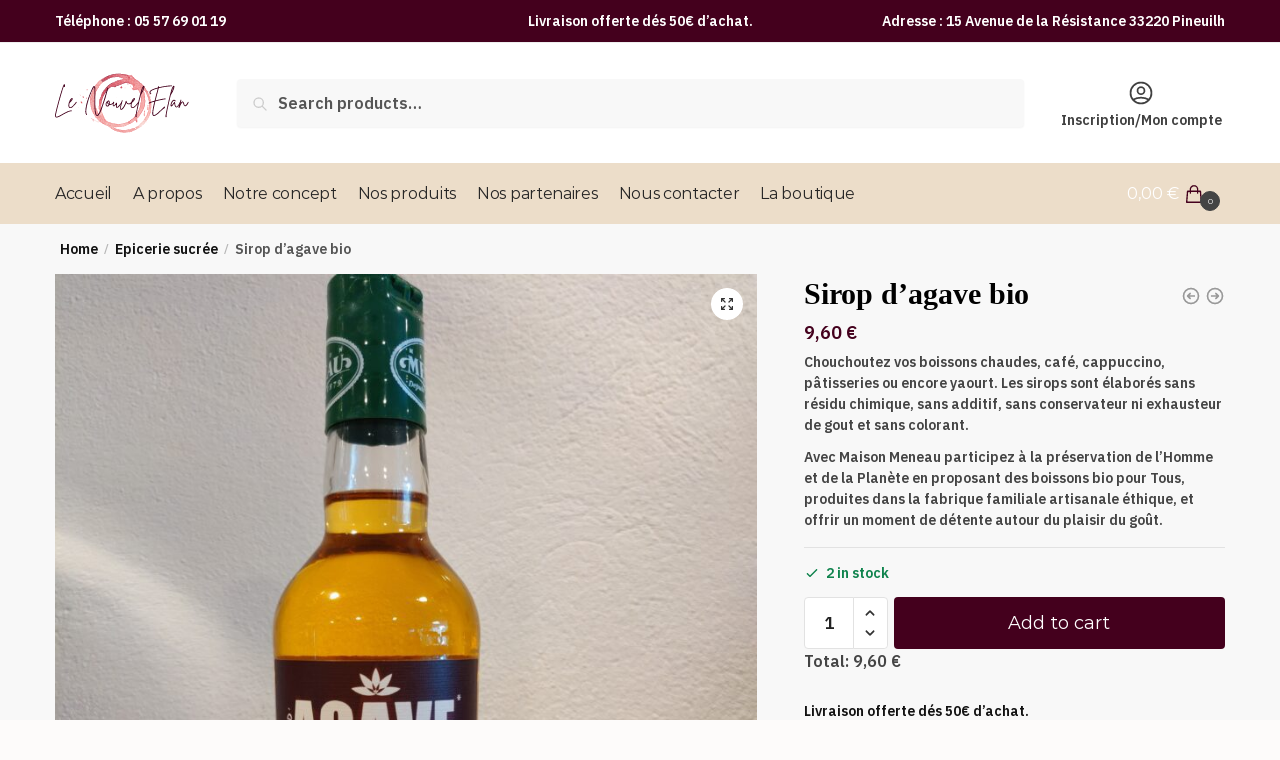

--- FILE ---
content_type: text/html; charset=UTF-8
request_url: https://www.lenouvel-elan.com/produit/sirop-dagave-bio/
body_size: 17331
content:
<!doctype html>
<html lang="fr-FR">
<head>
<meta charset="UTF-8">
<meta name="viewport" content="height=device-height, width=device-width, initial-scale=1">
<link rel="profile" href="https://gmpg.org/xfn/11">
<link rel="pingback" href="https://www.lenouvel-elan.com/xmlrpc.php">

<meta name='robots' content='noindex, nofollow' />

	<!-- This site is optimized with the Yoast SEO plugin v21.7 - https://yoast.com/wordpress/plugins/seo/ -->
	<title>Sirop d&#039;agave bio - Lenouvel-elan</title>
	<meta name="description" content="Sirop d&#039;agave bio" />
	<meta property="og:locale" content="fr_FR" />
	<meta property="og:type" content="article" />
	<meta property="og:title" content="Sirop d&#039;agave bio - Lenouvel-elan" />
	<meta property="og:description" content="Sirop d&#039;agave bio" />
	<meta property="og:url" content="https://www.lenouvel-elan.com/produit/sirop-dagave-bio/" />
	<meta property="og:site_name" content="Lenouvel-elan" />
	<meta property="article:modified_time" content="2026-01-14T11:43:11+00:00" />
	<meta property="og:image" content="https://www.lenouvel-elan.com/wp-content/uploads/2023/09/IMG_20220607_143353-scaled.jpg" />
	<meta property="og:image:width" content="1920" />
	<meta property="og:image:height" content="2560" />
	<meta property="og:image:type" content="image/jpeg" />
	<meta name="twitter:card" content="summary_large_image" />
	<meta name="twitter:label1" content="Durée de lecture estimée" />
	<meta name="twitter:data1" content="1 minute" />
	<script type="application/ld+json" class="yoast-schema-graph">{"@context":"https://schema.org","@graph":[{"@type":"WebPage","@id":"https://www.lenouvel-elan.com/produit/sirop-dagave-bio/","url":"https://www.lenouvel-elan.com/produit/sirop-dagave-bio/","name":"Sirop d'agave bio - Lenouvel-elan","isPartOf":{"@id":"https://www.lenouvel-elan.com/#website"},"primaryImageOfPage":{"@id":"https://www.lenouvel-elan.com/produit/sirop-dagave-bio/#primaryimage"},"image":{"@id":"https://www.lenouvel-elan.com/produit/sirop-dagave-bio/#primaryimage"},"thumbnailUrl":"https://www.lenouvel-elan.com/wp-content/uploads/2023/09/IMG_20220607_143353-scaled.jpg","datePublished":"2023-09-06T13:35:54+00:00","dateModified":"2026-01-14T11:43:11+00:00","description":"Sirop d'agave bio","breadcrumb":{"@id":"https://www.lenouvel-elan.com/produit/sirop-dagave-bio/#breadcrumb"},"inLanguage":"fr-FR","potentialAction":[{"@type":"ReadAction","target":["https://www.lenouvel-elan.com/produit/sirop-dagave-bio/"]}]},{"@type":"ImageObject","inLanguage":"fr-FR","@id":"https://www.lenouvel-elan.com/produit/sirop-dagave-bio/#primaryimage","url":"https://www.lenouvel-elan.com/wp-content/uploads/2023/09/IMG_20220607_143353-scaled.jpg","contentUrl":"https://www.lenouvel-elan.com/wp-content/uploads/2023/09/IMG_20220607_143353-scaled.jpg","width":1920,"height":2560,"caption":"Sirop d'agave bio équitable"},{"@type":"BreadcrumbList","@id":"https://www.lenouvel-elan.com/produit/sirop-dagave-bio/#breadcrumb","itemListElement":[{"@type":"ListItem","position":1,"name":"Accueil","item":"https://www.lenouvel-elan.com/"},{"@type":"ListItem","position":2,"name":"La boutiques","item":"https://www.lenouvel-elan.com/la-boutiques/"},{"@type":"ListItem","position":3,"name":"Sirop d&#8217;agave bio"}]},{"@type":"WebSite","@id":"https://www.lenouvel-elan.com/#website","url":"https://www.lenouvel-elan.com/","name":"Lenouvel-elan","description":"Magasin de produits locaux à Pineuilh","publisher":{"@id":"https://www.lenouvel-elan.com/#organization"},"potentialAction":[{"@type":"SearchAction","target":{"@type":"EntryPoint","urlTemplate":"https://www.lenouvel-elan.com/?s={search_term_string}"},"query-input":"required name=search_term_string"}],"inLanguage":"fr-FR"},{"@type":"Organization","@id":"https://www.lenouvel-elan.com/#organization","name":"Lenouvel-elan","url":"https://www.lenouvel-elan.com/","logo":{"@type":"ImageObject","inLanguage":"fr-FR","@id":"https://www.lenouvel-elan.com/#/schema/logo/image/","url":"https://www.lenouvel-elan.com/wp-content/uploads/2023/01/logo_LNE_500px-1.svg","contentUrl":"https://www.lenouvel-elan.com/wp-content/uploads/2023/01/logo_LNE_500px-1.svg","width":500,"height":223,"caption":"Lenouvel-elan"},"image":{"@id":"https://www.lenouvel-elan.com/#/schema/logo/image/"}}]}</script>
	<!-- / Yoast SEO plugin. -->


<link rel="alternate" type="application/rss+xml" title="Lenouvel-elan &raquo; Flux" href="https://www.lenouvel-elan.com/feed/" />
<link rel="alternate" type="application/rss+xml" title="Lenouvel-elan &raquo; Flux des commentaires" href="https://www.lenouvel-elan.com/comments/feed/" />
<link rel="alternate" type="application/rss+xml" title="Lenouvel-elan &raquo; Sirop d&rsquo;agave bio Flux des commentaires" href="https://www.lenouvel-elan.com/produit/sirop-dagave-bio/feed/" />
<link rel="alternate" title="oEmbed (JSON)" type="application/json+oembed" href="https://www.lenouvel-elan.com/wp-json/oembed/1.0/embed?url=https%3A%2F%2Fwww.lenouvel-elan.com%2Fproduit%2Fsirop-dagave-bio%2F" />
<link rel="alternate" title="oEmbed (XML)" type="text/xml+oembed" href="https://www.lenouvel-elan.com/wp-json/oembed/1.0/embed?url=https%3A%2F%2Fwww.lenouvel-elan.com%2Fproduit%2Fsirop-dagave-bio%2F&#038;format=xml" />
<style id='wp-img-auto-sizes-contain-inline-css' type='text/css'>
img:is([sizes=auto i],[sizes^="auto," i]){contain-intrinsic-size:3000px 1500px}
/*# sourceURL=wp-img-auto-sizes-contain-inline-css */
</style>
<style id='classic-theme-styles-inline-css' type='text/css'>
/*! This file is auto-generated */
.wp-block-button__link{color:#fff;background-color:#32373c;border-radius:9999px;box-shadow:none;text-decoration:none;padding:calc(.667em + 2px) calc(1.333em + 2px);font-size:1.125em}.wp-block-file__button{background:#32373c;color:#fff;text-decoration:none}
/*# sourceURL=/wp-includes/css/classic-themes.min.css */
</style>
<style id='woocommerce-inline-inline-css' type='text/css'>
.woocommerce form .form-row .required { visibility: visible; }
/*# sourceURL=woocommerce-inline-inline-css */
</style>
<style id='wcz-customizer-custom-css-inline-css' type='text/css'>
body.woocommerce.wcz-woocommerce ul.products li.product .woocommerce-loop-product__title,
					body.wcz-woocommerce .products .product .woocommerce-loop-product__title,
                    body.wcz-wooblocks ul.wc-block-grid__products li.wc-block-grid__product .wc-block-grid__product-title a{color:#44001d !important;}body.single-product.wcz-woocommerce div.product .product_title{color:#000000 !important;}
/*# sourceURL=wcz-customizer-custom-css-inline-css */
</style>
<link rel='stylesheet' id='wpo_min-header-0-css' href='https://www.lenouvel-elan.com/wp-content/cache/wpo-minify/1764765084/assets/wpo-minify-header-a7cfb86e.min.css' type='text/css' media='all' />
<link rel="preconnect" href="https://fonts.gstatic.com/" crossorigin><script type="text/javascript" id="wpo_min-header-0-js-extra">
/* <![CDATA[ */
var woocommerce_params = {"ajax_url":"/wp-admin/admin-ajax.php","wc_ajax_url":"/?wc-ajax=%%endpoint%%"};
var woocommerce_params = {"ajax_url":"/wp-admin/admin-ajax.php","wc_ajax_url":"/?wc-ajax=%%endpoint%%"};
var woocommerce_params = {"ajax_url":"/wp-admin/admin-ajax.php","wc_ajax_url":"/?wc-ajax=%%endpoint%%"};
var Chronomap = {"ajaxurl":"https://www.lenouvel-elan.com/wp-admin/admin-ajax.php","chrono_nonce":"b30b0cbdf9","no_pickup_relay":"S\u00e9lectionner un point relais","pickup_relay_edit_text":"Modifier","loading_txt":"Veuillez patienter\u2026","day_mon":"Lun","day_tue":"Mar","day_wed":"Mer","day_thu":"Jeu","day_fri":"Ven","day_sat":"Sam","day_sun":"Dim","infos":"Infos","opening_hours":"Horaires","closed":"Ferm\u00e9"};
var woocommerce_params = {"ajax_url":"/wp-admin/admin-ajax.php","wc_ajax_url":"/?wc-ajax=%%endpoint%%"};
var Chronoprecise = {"ajaxurl":"https://www.lenouvel-elan.com/wp-admin/admin-ajax.php","chrono_nonce":"b30b0cbdf9","prev_week_txt":"Semaine pr\u00e9c\u00e9dente","next_week_txt":"Semaine suivante","error_cant_reach_server":"Une erreur s'est produite au moment de r\u00e9cup\u00e9rer les horaires. Veuillez r\u00e9essayer plus tard et nous contacter si le probl\u00e8me persiste."};
var woocommerce_params = {"ajax_url":"/wp-admin/admin-ajax.php","wc_ajax_url":"/?wc-ajax=%%endpoint%%"};
var Chronomap = {"ajaxurl":"https://www.lenouvel-elan.com/wp-admin/admin-ajax.php","chrono_nonce":"b30b0cbdf9","no_pickup_relay":"S\u00e9lectionner un point relais","pickup_relay_edit_text":"Modifier","loading_txt":"Veuillez patienter\u2026","day_mon":"Lun","day_tue":"Mar","day_wed":"Mer","day_thu":"Jeu","day_fri":"Ven","day_sat":"Sam","day_sun":"Dim","infos":"Infos","opening_hours":"Horaires","closed":"Ferm\u00e9"};
var Chronoprecise = {"ajaxurl":"https://www.lenouvel-elan.com/wp-admin/admin-ajax.php","chrono_nonce":"b30b0cbdf9","prev_week_txt":"Semaine pr\u00e9c\u00e9dente","next_week_txt":"Semaine suivante","error_cant_reach_server":"Une erreur s'est produite au moment de r\u00e9cup\u00e9rer les horaires. Veuillez r\u00e9essayer plus tard et nous contacter si le probl\u00e8me persiste."};
var wc_add_to_cart_params = {"ajax_url":"/wp-admin/admin-ajax.php","wc_ajax_url":"/?wc-ajax=%%endpoint%%","i18n_view_cart":"View cart","cart_url":"https://www.lenouvel-elan.com/panier/","is_cart":"","cart_redirect_after_add":"no"};
var wc_single_product_params = {"i18n_required_rating_text":"Please select a rating","review_rating_required":"yes","flexslider":{"rtl":false,"animation":"slide","smoothHeight":true,"directionNav":true,"controlNav":"thumbnails","slideshow":false,"animationSpeed":500,"animationLoop":false,"allowOneSlide":false},"zoom_enabled":"1","zoom_options":[],"photoswipe_enabled":"1","photoswipe_options":{"shareEl":false,"closeOnScroll":false,"history":false,"hideAnimationDuration":0,"showAnimationDuration":0},"flexslider_enabled":"1"};
//# sourceURL=wpo_min-header-0-js-extra
/* ]]> */
</script>
<script type="text/javascript" src="https://www.lenouvel-elan.com/wp-content/cache/wpo-minify/1764765084/assets/wpo-minify-header-72f6f7a6.min.js" id="wpo_min-header-0-js"></script>
<link rel="https://api.w.org/" href="https://www.lenouvel-elan.com/wp-json/" /><link rel="alternate" title="JSON" type="application/json" href="https://www.lenouvel-elan.com/wp-json/wp/v2/product/9984" /><link rel="EditURI" type="application/rsd+xml" title="RSD" href="https://www.lenouvel-elan.com/xmlrpc.php?rsd" />
<meta name="generator" content="WordPress 6.9" />
<meta name="generator" content="WooCommerce 8.4.2" />
<link rel='shortlink' href='https://www.lenouvel-elan.com/?p=9984' />

		<!-- GA Google Analytics @ https://m0n.co/ga -->
		<script async src="https://www.googletagmanager.com/gtag/js?id= GTM-PTXWTX8N"></script>
		<script>
			window.dataLayer = window.dataLayer || [];
			function gtag(){dataLayer.push(arguments);}
			gtag('js', new Date());
			gtag('config', ' GTM-PTXWTX8N');
		</script>

			<script>
			document.documentElement.className = document.documentElement.className.replace( 'no-js', 'js' );
		</script>
				<style>
			.no-js img.lazyload { display: none; }
			figure.wp-block-image img.lazyloading { min-width: 150px; }
							.lazyload, .lazyloading { opacity: 0; }
				.lazyloaded {
					opacity: 1;
					transition: opacity 400ms;
					transition-delay: 0ms;
				}
					</style>
		
	<noscript><style>.woocommerce-product-gallery{ opacity: 1 !important; }</style></noscript>
	<meta name="generator" content="Elementor 3.18.2; features: e_dom_optimization, e_optimized_assets_loading, e_optimized_css_loading, additional_custom_breakpoints, block_editor_assets_optimize, e_image_loading_optimization; settings: css_print_method-external, google_font-enabled, font_display-swap">
<link rel="icon" href="https://www.lenouvel-elan.com/wp-content/uploads/2023/01/logo_LNE_500px-1.svg" sizes="32x32" />
<link rel="icon" href="https://www.lenouvel-elan.com/wp-content/uploads/2023/01/logo_LNE_500px-1.svg" sizes="192x192" />
<link rel="apple-touch-icon" href="https://www.lenouvel-elan.com/wp-content/uploads/2023/01/logo_LNE_500px-1.svg" />
<meta name="msapplication-TileImage" content="https://www.lenouvel-elan.com/wp-content/uploads/2023/01/logo_LNE_500px-1.svg" />
		<style type="text/css" id="wp-custom-css">
			
.page-description{
	background: #FDFBFA;
}
#shipping_method li label[for*='_chrono']:before{
	display: inline-block;
    position: relative;
    top: 1px;
    width: 6px;
    height: 6px;
    margin-right: 0.5407911001em;
    border-radius: 50%;
    background-color: #ccc;
    border: 3px solid #fff;
    content: "";
    box-shadow: 0 1px 2px rgba(0,0,0,.2);
    box-sizing: content-box;
}
#shipping_method li label[for*='_chrono']:hover:before  {
	transform: scale(1.2);
	transition: 0.2s;
	cursor: pointer;
}

.page .entry-content .woocommerce-checkout-review-order-table a {
	color: red;
}
.page .entry-content .woocommerce-checkout-review-order-table a{
	color: red;
}
.wc-ppcp-cart-payments__container .wc-ppcp-cart-payment__methods .wc-ppcp-cart-payment-method.or p{
	display: none;
}
@media only screen and (max-width: 800px) {
.custom-logo {
    height: 45px !important;
}
}		</style>
		<style id="kirki-inline-styles">.site-header .custom-logo-link img{height:60px;}.is_stuck .logo-mark{width:60px;}.is_stuck .primary-navigation.with-logo .menu-primary-menu-container{margin-left:60px;}.price ins, .summary .yith-wcwl-add-to-wishlist a:before, .site .commercekit-wishlist a i:before, .commercekit-wishlist-table .price, .commercekit-wishlist-table .price ins, .commercekit-ajs-product-price, .commercekit-ajs-product-price ins, .widget-area .widget.widget_categories a:hover, #secondary .widget ul li a:hover, #secondary.widget-area .widget li.chosen a, .widget-area .widget a:hover, #secondary .widget_recent_comments ul li a:hover, .woocommerce-pagination .page-numbers li .page-numbers.current, div.product p.price, body:not(.mobile-toggled) .main-navigation ul.menu li.full-width.menu-item-has-children ul li.highlight > a, body:not(.mobile-toggled) .main-navigation ul.menu li.full-width.menu-item-has-children ul li.highlight > a:hover, #secondary .widget ins span.amount, #secondary .widget ins span.amount span, .search-results article h2 a:hover{color:#44001d;}.spinner > div, .widget_price_filter .ui-slider .ui-slider-range, .widget_price_filter .ui-slider .ui-slider-handle, #page .woocommerce-tabs ul.tabs li span, #secondary.widget-area .widget .tagcloud a:hover, .widget-area .widget.widget_product_tag_cloud a:hover, footer .mc4wp-form input[type="submit"], #payment .payment_methods li.woocommerce-PaymentMethod > input[type=radio]:first-child:checked + label:before, #payment .payment_methods li.wc_payment_method > input[type=radio]:first-child:checked + label:before, #shipping_method > li > input[type=radio]:first-child:checked + label:before, ul#shipping_method li:only-child label:before, .image-border .elementor-image:after, ul.products li.product .yith-wcwl-wishlistexistsbrowse a:before, ul.products li.product .yith-wcwl-wishlistaddedbrowse a:before, ul.products li.product .yith-wcwl-add-button a:before, .summary .yith-wcwl-add-to-wishlist a:before, li.product .commercekit-wishlist a em.cg-wishlist-t:before, li.product .commercekit-wishlist a em.cg-wishlist:before, .site .commercekit-wishlist a i:before, .summary .commercekit-wishlist a i.cg-wishlist-t:before, #page .woocommerce-tabs ul.tabs li a span, .commercekit-atc-tab-links li a span, .main-navigation ul li a span strong, .widget_layered_nav ul.woocommerce-widget-layered-nav-list li.chosen:before{background-color:#44001d;}.woocommerce-tabs .tabs li a::after, .commercekit-atc-tab-links li a:after{border-color:#44001d;}a{color:#1e68c4;}a:hover{color:#111;}body{background-color:#fff;}.col-full.topbar-wrapper{background-color:#44001d;border-bottom-color:#eee;}.top-bar, .top-bar a{color:#ffffff;}body:not(.header-4) .site-header, .header-4-container{background-color:#fff;}.fa.menu-item, .ri.menu-item{border-left-color:#eee;}.header-4 .search-trigger span{border-right-color:#eee;}.header-widget-region{background-color:#44001d;}.header-widget-region, .header-widget-region a{color:#fff;}.button, .button:hover, .commercekit-wishlist-table button, input[type=submit], ul.products li.product .button, ul.products li.product .added_to_cart, ul.wc-block-grid__products .wp-block-button__link, ul.wc-block-grid__products .wp-block-button__link:hover, .site .widget_shopping_cart a.button.checkout, .woocommerce #respond input#submit.alt, .main-navigation ul.menu ul li a.button, .main-navigation ul.menu ul li a.button:hover, body .main-navigation ul.menu li.menu-item-has-children.full-width > .sub-menu-wrapper li a.button:hover, .main-navigation ul.menu li.menu-item-has-children.full-width > .sub-menu-wrapper li:hover a.added_to_cart, .site div.wpforms-container-full .wpforms-form button[type=submit], .product .cart .single_add_to_cart_button, .woocommerce-cart p.return-to-shop a, .elementor-row .feature p a, .image-feature figcaption span{color:#fff;}.single-product div.product form.cart .button.added::before{background-color:#fff;}.button, input[type=submit], ul.products li.product .button, .commercekit-wishlist-table button, .woocommerce #respond input#submit.alt, .product .cart .single_add_to_cart_button, .widget_shopping_cart a.button.checkout, .main-navigation ul.menu li.menu-item-has-children.full-width > .sub-menu-wrapper li a.added_to_cart, .site div.wpforms-container-full .wpforms-form button[type=submit], ul.products li.product .added_to_cart, ul.wc-block-grid__products .wp-block-button__link, .woocommerce-cart p.return-to-shop a, .elementor-row .feature a, .image-feature figcaption span{background-color:#44001d;}.widget_shopping_cart a.button.checkout{border-color:#44001d;}.button:hover, [type="submit"]:hover, .commercekit-wishlist-table button:hover, ul.products li.product .button:hover, #place_order[type="submit"]:hover, body .woocommerce #respond input#submit.alt:hover, .product .cart .single_add_to_cart_button:hover, .main-navigation ul.menu li.menu-item-has-children.full-width > .sub-menu-wrapper li a.added_to_cart:hover, .site div.wpforms-container-full .wpforms-form button[type=submit]:hover, .site div.wpforms-container-full .wpforms-form button[type=submit]:focus, ul.products li.product .added_to_cart:hover, ul.wc-block-grid__products .wp-block-button__link:hover, .widget_shopping_cart a.button.checkout:hover, .woocommerce-cart p.return-to-shop a:hover{background-color:#d1ae80;}.widget_shopping_cart a.button.checkout:hover{border-color:#d1ae80;}.onsale, .product-label, .wc-block-grid__product-onsale{background-color:#44001d;color:#fff;}.content-area .summary .onsale{color:#44001d;}.summary .product-label:before, .product-details-wrapper .product-label:before{border-right-color:#44001d;}.entry-content .testimonial-entry-title:after, .cart-summary .widget li strong::before, p.stars.selected a.active::before, p.stars:hover a::before, p.stars.selected a:not(.active)::before{color:#ee9e13;}.star-rating > span:before{background-color:#ee9e13;}header.woocommerce-products-header, .shoptimizer-category-banner{background-color:#efeee3;}.term-description p, .term-description a, .term-description a:hover, .shoptimizer-category-banner h1, .shoptimizer-category-banner .taxonomy-description p{color:#222;}.single-product .site-content .col-full{background-color:#f8f8f8;}.call-back-feature a{background-color:#44001d;color:#fff;}ul.checkout-bar:before, .woocommerce-checkout .checkout-bar li.active:after, ul.checkout-bar li.visited:after{background-color:#44001d;}.below-content .widget .ri{color:#999;}.below-content .widget svg{stroke:#999;}footer.site-footer, footer.copyright{background-color:#111;color:#ccc;}.site footer.site-footer .widget .widget-title, .site-footer .widget.widget_block h2{color:#fff;}footer.site-footer a:not(.button), footer.copyright a{color:#999;}footer.site-footer a:not(.button):hover, footer.copyright a:hover{color:#fff;}footer.site-footer li a:after{border-color:#fff;}.top-bar{font-size:14px;}.menu-primary-menu-container > ul > li > a span:before{border-color:#44001d;}.secondary-navigation .menu a, .ri.menu-item:before, .fa.menu-item:before{color:#404040;}.secondary-navigation .icon-wrapper svg{stroke:#404040;}.site-header-cart a.cart-contents .count, .site-header-cart a.cart-contents .count:after{border-color:#44001d;}.site-header-cart a.cart-contents .count, .shoptimizer-cart-icon i{color:#44001d;}.site-header-cart a.cart-contents:hover .count, .site-header-cart a.cart-contents:hover .count{background-color:#44001d;}.site-header-cart .cart-contents{color:#fff;}.site-header-cart a.cart-contents .shoptimizer-cart-icon .mini-count{background-color:#444444;border-color:#444444;}.header-widget-region .widget{padding-top:12px;padding-bottom:12px;}.site .header-widget-region p, .site .header-widget-region li{font-size:14px;}.col-full, .single-product .site-content .shoptimizer-sticky-add-to-cart .col-full, body .woocommerce-message, .single-product .site-content .commercekit-sticky-add-to-cart .col-full{max-width:1170px;}.product-details-wrapper, .single-product .woocommerce-Tabs-panel, .single-product .archive-header .woocommerce-breadcrumb, .plp-below.archive.woocommerce .archive-header .woocommerce-breadcrumb, .related.products, .site-content #sspotReviews, .upsells.products, .composite_summary, .composite_wrap, .yith-wfbt-section.woocommerce{max-width:calc(1170px + 5.2325em);}.main-navigation ul li.menu-item-has-children.full-width .container, .single-product .woocommerce-error{max-width:1170px;}.below-content .col-full, footer .col-full{max-width:calc(1170px + 40px);}#secondary{width:17%;}.content-area{width:76%;}body, button, input, select, option, textarea, h6{font-family:IBM Plex Sans;font-size:16px;font-weight:400;color:#444;}.menu-primary-menu-container > ul > li > a, .site-header-cart .cart-contents{font-family:Montserrat;font-weight:400;}.main-navigation ul.menu ul li > a, .main-navigation ul.nav-menu ul li > a{font-family:IBM Plex Sans;font-size:15px;font-weight:400;text-transform:none;}.main-navigation ul.menu li.menu-item-has-children.full-width > .sub-menu-wrapper li.menu-item-has-children > a, .main-navigation ul.menu li.menu-item-has-children.full-width > .sub-menu-wrapper li.heading > a{font-family:IBM Plex Sans;font-size:16px;font-weight:600;letter-spacing:-0.1px;text-transform:none;color:#111;}.entry-content{font-family:IBM Plex Sans;font-size:17px;font-weight:400;line-height:1.5;text-transform:none;color:#444;}h1{font-family:IBM Plex Sans;font-size:40px;font-weight:600;letter-spacing:-0.5px;line-height:1.3;text-transform:none;color:#222;}h2{font-family:IBM Plex Sans;font-size:30px;font-weight:600;letter-spacing:-0.5px;line-height:1.25;text-transform:none;color:#222;}h3{font-family:IBM Plex Sans;font-size:24px;font-weight:600;letter-spacing:0px;line-height:1.45;text-transform:none;color:#222;}h4{font-family:IBM Plex Sans;font-size:20px;font-weight:600;letter-spacing:0px;line-height:1.4;text-transform:none;color:#222;}h5{font-family:IBM Plex Sans;font-size:18px;font-weight:600;letter-spacing:0px;line-height:1.4;text-transform:none;color:#222;}blockquote p{font-family:IBM Plex Sans;font-size:20px;font-weight:400;line-height:1.45;text-transform:none;color:#222;}.widget .widget-title, .widget .widgettitle, .widget.widget_block h2{font-family:IBM Plex Sans;font-size:15px;font-weight:600;letter-spacing:0px;line-height:1.5;text-transform:uppercase;}body.single-post h1{font-family:IBM Plex Sans;font-size:36px;font-weight:600;letter-spacing:-0.6px;line-height:1.24;text-transform:none;}.term-description, .shoptimizer-category-banner .taxonomy-description{font-family:Montserrat;}.content-area ul.products li.product .woocommerce-loop-product__title, .content-area ul.products li.product h2, ul.products li.product .woocommerce-loop-product__title, ul.products li.product .woocommerce-loop-product__title, .main-navigation ul.menu ul li.product .woocommerce-loop-product__title a, .wc-block-grid__product .wc-block-grid__product-title{font-family:Montserrat;}.summary h1{font-family:Montserrat;}body .woocommerce #respond input#submit.alt, body .woocommerce a.button.alt, body .woocommerce button.button.alt, body .woocommerce input.button.alt, .product .cart .single_add_to_cart_button, .shoptimizer-sticky-add-to-cart__content-button a.button, .widget_shopping_cart a.button.checkout, #cgkit-tab-commercekit-sticky-atc-title button, #cgkit-mobile-commercekit-sticky-atc button{font-family:Montserrat;}@media (max-width: 992px){.main-header, .site-branding{height:70px;}.main-header .site-header-cart{top:calc(-14px + 70px / 2);}.sticky-m .mobile-filter, .sticky-m #cgkitpf-horizontal{top:70px;}.sticky-m .commercekit-atc-sticky-tabs{top:calc(70px - 1px);}.m-search-bh.sticky-m .commercekit-atc-sticky-tabs, .m-search-toggled.sticky-m .commercekit-atc-sticky-tabs{top:calc(70px + 60px - 1px);}.m-search-bh.sticky-m .mobile-filter, .m-search-toggled.sticky-m .mobile-filter, .m-search-bh.sticky-m #cgkitpf-horizontal, .m-search-toggled.sticky-m #cgkitpf-horizontal{top:calc(70px + 60px);}.sticky-m .cg-layout-vertical-scroll .cg-thumb-swiper{top:calc(70px + 10px);}body.theme-shoptimizer .site-header .custom-logo-link img, body.wp-custom-logo .site-header .custom-logo-link img{height:22px;}.m-search-bh .site-search, .m-search-toggled .site-search, .site-branding button.menu-toggle, .site-branding button.menu-toggle:hover{background-color:#fff;}.menu-toggle .bar, .site-header-cart a.cart-contents:hover .count{background-color:#111;}.menu-toggle .bar-text, .menu-toggle:hover .bar-text, .site-header-cart a.cart-contents .count{color:#111;}.mobile-search-toggle svg, .mobile-myaccount svg{stroke:#111;}.site-header-cart a.cart-contents:hover .count{background-color:#44001d;}.site-header-cart a.cart-contents:not(:hover) .count{color:#44001d;}.shoptimizer-cart-icon svg{stroke:#44001d;}.site-header .site-header-cart a.cart-contents .count, .site-header-cart a.cart-contents .count:after{border-color:#44001d;}.col-full-nav{background-color:#fff;}.main-navigation ul li a, body .main-navigation ul.menu > li.menu-item-has-children > span.caret::after, .main-navigation .woocommerce-loop-product__title, .main-navigation ul.menu li.product, body .main-navigation ul.menu li.menu-item-has-children.full-width>.sub-menu-wrapper li h6 a, body .main-navigation ul.menu li.menu-item-has-children.full-width>.sub-menu-wrapper li h6 a:hover, .main-navigation ul.products li.product .price, body .main-navigation ul.menu li.menu-item-has-children li.menu-item-has-children span.caret, body.mobile-toggled .main-navigation ul.menu li.menu-item-has-children.full-width > .sub-menu-wrapper li p.product__categories a, body.mobile-toggled ul.products li.product p.product__categories a, body li.menu-item-product p.product__categories, main-navigation ul.menu li.menu-item-has-children.full-width > .sub-menu-wrapper li.menu-item-has-children > a, .main-navigation ul.menu li.menu-item-has-children.full-width > .sub-menu-wrapper li.heading > a, .mobile-extra, .mobile-extra h4, .mobile-extra a:not(.button){color:#222;}.main-navigation ul.menu li.menu-item-has-children span.caret::after{background-color:#222;}.main-navigation ul.menu > li.menu-item-has-children.dropdown-open > .sub-menu-wrapper{border-bottom-color:#eee;}}@media (min-width: 993px){.col-full-nav{background-color:#ecddc9;}.col-full.main-header{padding-top:30px;padding-bottom:30px;}.menu-primary-menu-container > ul > li > a, .site-header-cart, .logo-mark{line-height:60px;}.site-header-cart, .menu-primary-menu-container > ul > li.menu-button{height:60px;}.menu-primary-menu-container > ul > li > a{color:#272626;}.main-navigation ul.menu > li.menu-item-has-children > a::after{background-color:#272626;}.menu-primary-menu-container > ul.menu:hover > li > a{opacity:0.65;}.main-navigation ul.menu ul.sub-menu{background-color:#fff;}.main-navigation ul.menu ul li a, .main-navigation ul.nav-menu ul li a{color:#323232;}.main-navigation ul.menu ul a:hover{color:#44001d;}.shoptimizer-cart-icon svg{stroke:#44001d;}.site-header-cart a.cart-contents:hover .count{color:#fff;}body.header-4:not(.full-width-header) .header-4-inner, .summary form.cart.commercekit_sticky-atc .commercekit-pdp-sticky-inner, .commercekit-atc-sticky-tabs ul.commercekit-atc-tab-links, .h-ckit-filters.no-woocommerce-sidebar .commercekit-product-filters{max-width:1170px;}}@media (min-width: 992px){.top-bar .textwidget{padding-top:10px;padding-bottom:10px;}}/* cyrillic-ext */
@font-face {
  font-family: 'IBM Plex Sans';
  font-style: normal;
  font-weight: 400;
  font-stretch: normal;
  font-display: swap;
  src: url(https://www.lenouvel-elan.com/wp-content/fonts/ibm-plex-sans/font) format('woff');
  unicode-range: U+0460-052F, U+1C80-1C8A, U+20B4, U+2DE0-2DFF, U+A640-A69F, U+FE2E-FE2F;
}
/* cyrillic */
@font-face {
  font-family: 'IBM Plex Sans';
  font-style: normal;
  font-weight: 400;
  font-stretch: normal;
  font-display: swap;
  src: url(https://www.lenouvel-elan.com/wp-content/fonts/ibm-plex-sans/font) format('woff');
  unicode-range: U+0301, U+0400-045F, U+0490-0491, U+04B0-04B1, U+2116;
}
/* greek */
@font-face {
  font-family: 'IBM Plex Sans';
  font-style: normal;
  font-weight: 400;
  font-stretch: normal;
  font-display: swap;
  src: url(https://www.lenouvel-elan.com/wp-content/fonts/ibm-plex-sans/font) format('woff');
  unicode-range: U+0370-0377, U+037A-037F, U+0384-038A, U+038C, U+038E-03A1, U+03A3-03FF;
}
/* vietnamese */
@font-face {
  font-family: 'IBM Plex Sans';
  font-style: normal;
  font-weight: 400;
  font-stretch: normal;
  font-display: swap;
  src: url(https://www.lenouvel-elan.com/wp-content/fonts/ibm-plex-sans/font) format('woff');
  unicode-range: U+0102-0103, U+0110-0111, U+0128-0129, U+0168-0169, U+01A0-01A1, U+01AF-01B0, U+0300-0301, U+0303-0304, U+0308-0309, U+0323, U+0329, U+1EA0-1EF9, U+20AB;
}
/* latin-ext */
@font-face {
  font-family: 'IBM Plex Sans';
  font-style: normal;
  font-weight: 400;
  font-stretch: normal;
  font-display: swap;
  src: url(https://www.lenouvel-elan.com/wp-content/fonts/ibm-plex-sans/font) format('woff');
  unicode-range: U+0100-02BA, U+02BD-02C5, U+02C7-02CC, U+02CE-02D7, U+02DD-02FF, U+0304, U+0308, U+0329, U+1D00-1DBF, U+1E00-1E9F, U+1EF2-1EFF, U+2020, U+20A0-20AB, U+20AD-20C0, U+2113, U+2C60-2C7F, U+A720-A7FF;
}
/* latin */
@font-face {
  font-family: 'IBM Plex Sans';
  font-style: normal;
  font-weight: 400;
  font-stretch: normal;
  font-display: swap;
  src: url(https://www.lenouvel-elan.com/wp-content/fonts/ibm-plex-sans/font) format('woff');
  unicode-range: U+0000-00FF, U+0131, U+0152-0153, U+02BB-02BC, U+02C6, U+02DA, U+02DC, U+0304, U+0308, U+0329, U+2000-206F, U+20AC, U+2122, U+2191, U+2193, U+2212, U+2215, U+FEFF, U+FFFD;
}
/* cyrillic-ext */
@font-face {
  font-family: 'IBM Plex Sans';
  font-style: normal;
  font-weight: 600;
  font-stretch: normal;
  font-display: swap;
  src: url(https://www.lenouvel-elan.com/wp-content/fonts/ibm-plex-sans/font) format('woff');
  unicode-range: U+0460-052F, U+1C80-1C8A, U+20B4, U+2DE0-2DFF, U+A640-A69F, U+FE2E-FE2F;
}
/* cyrillic */
@font-face {
  font-family: 'IBM Plex Sans';
  font-style: normal;
  font-weight: 600;
  font-stretch: normal;
  font-display: swap;
  src: url(https://www.lenouvel-elan.com/wp-content/fonts/ibm-plex-sans/font) format('woff');
  unicode-range: U+0301, U+0400-045F, U+0490-0491, U+04B0-04B1, U+2116;
}
/* greek */
@font-face {
  font-family: 'IBM Plex Sans';
  font-style: normal;
  font-weight: 600;
  font-stretch: normal;
  font-display: swap;
  src: url(https://www.lenouvel-elan.com/wp-content/fonts/ibm-plex-sans/font) format('woff');
  unicode-range: U+0370-0377, U+037A-037F, U+0384-038A, U+038C, U+038E-03A1, U+03A3-03FF;
}
/* vietnamese */
@font-face {
  font-family: 'IBM Plex Sans';
  font-style: normal;
  font-weight: 600;
  font-stretch: normal;
  font-display: swap;
  src: url(https://www.lenouvel-elan.com/wp-content/fonts/ibm-plex-sans/font) format('woff');
  unicode-range: U+0102-0103, U+0110-0111, U+0128-0129, U+0168-0169, U+01A0-01A1, U+01AF-01B0, U+0300-0301, U+0303-0304, U+0308-0309, U+0323, U+0329, U+1EA0-1EF9, U+20AB;
}
/* latin-ext */
@font-face {
  font-family: 'IBM Plex Sans';
  font-style: normal;
  font-weight: 600;
  font-stretch: normal;
  font-display: swap;
  src: url(https://www.lenouvel-elan.com/wp-content/fonts/ibm-plex-sans/font) format('woff');
  unicode-range: U+0100-02BA, U+02BD-02C5, U+02C7-02CC, U+02CE-02D7, U+02DD-02FF, U+0304, U+0308, U+0329, U+1D00-1DBF, U+1E00-1E9F, U+1EF2-1EFF, U+2020, U+20A0-20AB, U+20AD-20C0, U+2113, U+2C60-2C7F, U+A720-A7FF;
}
/* latin */
@font-face {
  font-family: 'IBM Plex Sans';
  font-style: normal;
  font-weight: 600;
  font-stretch: normal;
  font-display: swap;
  src: url(https://www.lenouvel-elan.com/wp-content/fonts/ibm-plex-sans/font) format('woff');
  unicode-range: U+0000-00FF, U+0131, U+0152-0153, U+02BB-02BC, U+02C6, U+02DA, U+02DC, U+0304, U+0308, U+0329, U+2000-206F, U+20AC, U+2122, U+2191, U+2193, U+2212, U+2215, U+FEFF, U+FFFD;
}/* cyrillic-ext */
@font-face {
  font-family: 'Montserrat';
  font-style: normal;
  font-weight: 400;
  font-display: swap;
  src: url(https://www.lenouvel-elan.com/wp-content/fonts/montserrat/font) format('woff');
  unicode-range: U+0460-052F, U+1C80-1C8A, U+20B4, U+2DE0-2DFF, U+A640-A69F, U+FE2E-FE2F;
}
/* cyrillic */
@font-face {
  font-family: 'Montserrat';
  font-style: normal;
  font-weight: 400;
  font-display: swap;
  src: url(https://www.lenouvel-elan.com/wp-content/fonts/montserrat/font) format('woff');
  unicode-range: U+0301, U+0400-045F, U+0490-0491, U+04B0-04B1, U+2116;
}
/* vietnamese */
@font-face {
  font-family: 'Montserrat';
  font-style: normal;
  font-weight: 400;
  font-display: swap;
  src: url(https://www.lenouvel-elan.com/wp-content/fonts/montserrat/font) format('woff');
  unicode-range: U+0102-0103, U+0110-0111, U+0128-0129, U+0168-0169, U+01A0-01A1, U+01AF-01B0, U+0300-0301, U+0303-0304, U+0308-0309, U+0323, U+0329, U+1EA0-1EF9, U+20AB;
}
/* latin-ext */
@font-face {
  font-family: 'Montserrat';
  font-style: normal;
  font-weight: 400;
  font-display: swap;
  src: url(https://www.lenouvel-elan.com/wp-content/fonts/montserrat/font) format('woff');
  unicode-range: U+0100-02BA, U+02BD-02C5, U+02C7-02CC, U+02CE-02D7, U+02DD-02FF, U+0304, U+0308, U+0329, U+1D00-1DBF, U+1E00-1E9F, U+1EF2-1EFF, U+2020, U+20A0-20AB, U+20AD-20C0, U+2113, U+2C60-2C7F, U+A720-A7FF;
}
/* latin */
@font-face {
  font-family: 'Montserrat';
  font-style: normal;
  font-weight: 400;
  font-display: swap;
  src: url(https://www.lenouvel-elan.com/wp-content/fonts/montserrat/font) format('woff');
  unicode-range: U+0000-00FF, U+0131, U+0152-0153, U+02BB-02BC, U+02C6, U+02DA, U+02DC, U+0304, U+0308, U+0329, U+2000-206F, U+20AC, U+2122, U+2191, U+2193, U+2212, U+2215, U+FEFF, U+FFFD;
}/* cyrillic-ext */
@font-face {
  font-family: 'IBM Plex Sans';
  font-style: normal;
  font-weight: 400;
  font-stretch: normal;
  font-display: swap;
  src: url(https://www.lenouvel-elan.com/wp-content/fonts/ibm-plex-sans/font) format('woff');
  unicode-range: U+0460-052F, U+1C80-1C8A, U+20B4, U+2DE0-2DFF, U+A640-A69F, U+FE2E-FE2F;
}
/* cyrillic */
@font-face {
  font-family: 'IBM Plex Sans';
  font-style: normal;
  font-weight: 400;
  font-stretch: normal;
  font-display: swap;
  src: url(https://www.lenouvel-elan.com/wp-content/fonts/ibm-plex-sans/font) format('woff');
  unicode-range: U+0301, U+0400-045F, U+0490-0491, U+04B0-04B1, U+2116;
}
/* greek */
@font-face {
  font-family: 'IBM Plex Sans';
  font-style: normal;
  font-weight: 400;
  font-stretch: normal;
  font-display: swap;
  src: url(https://www.lenouvel-elan.com/wp-content/fonts/ibm-plex-sans/font) format('woff');
  unicode-range: U+0370-0377, U+037A-037F, U+0384-038A, U+038C, U+038E-03A1, U+03A3-03FF;
}
/* vietnamese */
@font-face {
  font-family: 'IBM Plex Sans';
  font-style: normal;
  font-weight: 400;
  font-stretch: normal;
  font-display: swap;
  src: url(https://www.lenouvel-elan.com/wp-content/fonts/ibm-plex-sans/font) format('woff');
  unicode-range: U+0102-0103, U+0110-0111, U+0128-0129, U+0168-0169, U+01A0-01A1, U+01AF-01B0, U+0300-0301, U+0303-0304, U+0308-0309, U+0323, U+0329, U+1EA0-1EF9, U+20AB;
}
/* latin-ext */
@font-face {
  font-family: 'IBM Plex Sans';
  font-style: normal;
  font-weight: 400;
  font-stretch: normal;
  font-display: swap;
  src: url(https://www.lenouvel-elan.com/wp-content/fonts/ibm-plex-sans/font) format('woff');
  unicode-range: U+0100-02BA, U+02BD-02C5, U+02C7-02CC, U+02CE-02D7, U+02DD-02FF, U+0304, U+0308, U+0329, U+1D00-1DBF, U+1E00-1E9F, U+1EF2-1EFF, U+2020, U+20A0-20AB, U+20AD-20C0, U+2113, U+2C60-2C7F, U+A720-A7FF;
}
/* latin */
@font-face {
  font-family: 'IBM Plex Sans';
  font-style: normal;
  font-weight: 400;
  font-stretch: normal;
  font-display: swap;
  src: url(https://www.lenouvel-elan.com/wp-content/fonts/ibm-plex-sans/font) format('woff');
  unicode-range: U+0000-00FF, U+0131, U+0152-0153, U+02BB-02BC, U+02C6, U+02DA, U+02DC, U+0304, U+0308, U+0329, U+2000-206F, U+20AC, U+2122, U+2191, U+2193, U+2212, U+2215, U+FEFF, U+FFFD;
}
/* cyrillic-ext */
@font-face {
  font-family: 'IBM Plex Sans';
  font-style: normal;
  font-weight: 600;
  font-stretch: normal;
  font-display: swap;
  src: url(https://www.lenouvel-elan.com/wp-content/fonts/ibm-plex-sans/font) format('woff');
  unicode-range: U+0460-052F, U+1C80-1C8A, U+20B4, U+2DE0-2DFF, U+A640-A69F, U+FE2E-FE2F;
}
/* cyrillic */
@font-face {
  font-family: 'IBM Plex Sans';
  font-style: normal;
  font-weight: 600;
  font-stretch: normal;
  font-display: swap;
  src: url(https://www.lenouvel-elan.com/wp-content/fonts/ibm-plex-sans/font) format('woff');
  unicode-range: U+0301, U+0400-045F, U+0490-0491, U+04B0-04B1, U+2116;
}
/* greek */
@font-face {
  font-family: 'IBM Plex Sans';
  font-style: normal;
  font-weight: 600;
  font-stretch: normal;
  font-display: swap;
  src: url(https://www.lenouvel-elan.com/wp-content/fonts/ibm-plex-sans/font) format('woff');
  unicode-range: U+0370-0377, U+037A-037F, U+0384-038A, U+038C, U+038E-03A1, U+03A3-03FF;
}
/* vietnamese */
@font-face {
  font-family: 'IBM Plex Sans';
  font-style: normal;
  font-weight: 600;
  font-stretch: normal;
  font-display: swap;
  src: url(https://www.lenouvel-elan.com/wp-content/fonts/ibm-plex-sans/font) format('woff');
  unicode-range: U+0102-0103, U+0110-0111, U+0128-0129, U+0168-0169, U+01A0-01A1, U+01AF-01B0, U+0300-0301, U+0303-0304, U+0308-0309, U+0323, U+0329, U+1EA0-1EF9, U+20AB;
}
/* latin-ext */
@font-face {
  font-family: 'IBM Plex Sans';
  font-style: normal;
  font-weight: 600;
  font-stretch: normal;
  font-display: swap;
  src: url(https://www.lenouvel-elan.com/wp-content/fonts/ibm-plex-sans/font) format('woff');
  unicode-range: U+0100-02BA, U+02BD-02C5, U+02C7-02CC, U+02CE-02D7, U+02DD-02FF, U+0304, U+0308, U+0329, U+1D00-1DBF, U+1E00-1E9F, U+1EF2-1EFF, U+2020, U+20A0-20AB, U+20AD-20C0, U+2113, U+2C60-2C7F, U+A720-A7FF;
}
/* latin */
@font-face {
  font-family: 'IBM Plex Sans';
  font-style: normal;
  font-weight: 600;
  font-stretch: normal;
  font-display: swap;
  src: url(https://www.lenouvel-elan.com/wp-content/fonts/ibm-plex-sans/font) format('woff');
  unicode-range: U+0000-00FF, U+0131, U+0152-0153, U+02BB-02BC, U+02C6, U+02DA, U+02DC, U+0304, U+0308, U+0329, U+2000-206F, U+20AC, U+2122, U+2191, U+2193, U+2212, U+2215, U+FEFF, U+FFFD;
}/* cyrillic-ext */
@font-face {
  font-family: 'Montserrat';
  font-style: normal;
  font-weight: 400;
  font-display: swap;
  src: url(https://www.lenouvel-elan.com/wp-content/fonts/montserrat/font) format('woff');
  unicode-range: U+0460-052F, U+1C80-1C8A, U+20B4, U+2DE0-2DFF, U+A640-A69F, U+FE2E-FE2F;
}
/* cyrillic */
@font-face {
  font-family: 'Montserrat';
  font-style: normal;
  font-weight: 400;
  font-display: swap;
  src: url(https://www.lenouvel-elan.com/wp-content/fonts/montserrat/font) format('woff');
  unicode-range: U+0301, U+0400-045F, U+0490-0491, U+04B0-04B1, U+2116;
}
/* vietnamese */
@font-face {
  font-family: 'Montserrat';
  font-style: normal;
  font-weight: 400;
  font-display: swap;
  src: url(https://www.lenouvel-elan.com/wp-content/fonts/montserrat/font) format('woff');
  unicode-range: U+0102-0103, U+0110-0111, U+0128-0129, U+0168-0169, U+01A0-01A1, U+01AF-01B0, U+0300-0301, U+0303-0304, U+0308-0309, U+0323, U+0329, U+1EA0-1EF9, U+20AB;
}
/* latin-ext */
@font-face {
  font-family: 'Montserrat';
  font-style: normal;
  font-weight: 400;
  font-display: swap;
  src: url(https://www.lenouvel-elan.com/wp-content/fonts/montserrat/font) format('woff');
  unicode-range: U+0100-02BA, U+02BD-02C5, U+02C7-02CC, U+02CE-02D7, U+02DD-02FF, U+0304, U+0308, U+0329, U+1D00-1DBF, U+1E00-1E9F, U+1EF2-1EFF, U+2020, U+20A0-20AB, U+20AD-20C0, U+2113, U+2C60-2C7F, U+A720-A7FF;
}
/* latin */
@font-face {
  font-family: 'Montserrat';
  font-style: normal;
  font-weight: 400;
  font-display: swap;
  src: url(https://www.lenouvel-elan.com/wp-content/fonts/montserrat/font) format('woff');
  unicode-range: U+0000-00FF, U+0131, U+0152-0153, U+02BB-02BC, U+02C6, U+02DA, U+02DC, U+0304, U+0308, U+0329, U+2000-206F, U+20AC, U+2122, U+2191, U+2193, U+2212, U+2215, U+FEFF, U+FFFD;
}/* cyrillic-ext */
@font-face {
  font-family: 'IBM Plex Sans';
  font-style: normal;
  font-weight: 400;
  font-stretch: normal;
  font-display: swap;
  src: url(https://www.lenouvel-elan.com/wp-content/fonts/ibm-plex-sans/font) format('woff');
  unicode-range: U+0460-052F, U+1C80-1C8A, U+20B4, U+2DE0-2DFF, U+A640-A69F, U+FE2E-FE2F;
}
/* cyrillic */
@font-face {
  font-family: 'IBM Plex Sans';
  font-style: normal;
  font-weight: 400;
  font-stretch: normal;
  font-display: swap;
  src: url(https://www.lenouvel-elan.com/wp-content/fonts/ibm-plex-sans/font) format('woff');
  unicode-range: U+0301, U+0400-045F, U+0490-0491, U+04B0-04B1, U+2116;
}
/* greek */
@font-face {
  font-family: 'IBM Plex Sans';
  font-style: normal;
  font-weight: 400;
  font-stretch: normal;
  font-display: swap;
  src: url(https://www.lenouvel-elan.com/wp-content/fonts/ibm-plex-sans/font) format('woff');
  unicode-range: U+0370-0377, U+037A-037F, U+0384-038A, U+038C, U+038E-03A1, U+03A3-03FF;
}
/* vietnamese */
@font-face {
  font-family: 'IBM Plex Sans';
  font-style: normal;
  font-weight: 400;
  font-stretch: normal;
  font-display: swap;
  src: url(https://www.lenouvel-elan.com/wp-content/fonts/ibm-plex-sans/font) format('woff');
  unicode-range: U+0102-0103, U+0110-0111, U+0128-0129, U+0168-0169, U+01A0-01A1, U+01AF-01B0, U+0300-0301, U+0303-0304, U+0308-0309, U+0323, U+0329, U+1EA0-1EF9, U+20AB;
}
/* latin-ext */
@font-face {
  font-family: 'IBM Plex Sans';
  font-style: normal;
  font-weight: 400;
  font-stretch: normal;
  font-display: swap;
  src: url(https://www.lenouvel-elan.com/wp-content/fonts/ibm-plex-sans/font) format('woff');
  unicode-range: U+0100-02BA, U+02BD-02C5, U+02C7-02CC, U+02CE-02D7, U+02DD-02FF, U+0304, U+0308, U+0329, U+1D00-1DBF, U+1E00-1E9F, U+1EF2-1EFF, U+2020, U+20A0-20AB, U+20AD-20C0, U+2113, U+2C60-2C7F, U+A720-A7FF;
}
/* latin */
@font-face {
  font-family: 'IBM Plex Sans';
  font-style: normal;
  font-weight: 400;
  font-stretch: normal;
  font-display: swap;
  src: url(https://www.lenouvel-elan.com/wp-content/fonts/ibm-plex-sans/font) format('woff');
  unicode-range: U+0000-00FF, U+0131, U+0152-0153, U+02BB-02BC, U+02C6, U+02DA, U+02DC, U+0304, U+0308, U+0329, U+2000-206F, U+20AC, U+2122, U+2191, U+2193, U+2212, U+2215, U+FEFF, U+FFFD;
}
/* cyrillic-ext */
@font-face {
  font-family: 'IBM Plex Sans';
  font-style: normal;
  font-weight: 600;
  font-stretch: normal;
  font-display: swap;
  src: url(https://www.lenouvel-elan.com/wp-content/fonts/ibm-plex-sans/font) format('woff');
  unicode-range: U+0460-052F, U+1C80-1C8A, U+20B4, U+2DE0-2DFF, U+A640-A69F, U+FE2E-FE2F;
}
/* cyrillic */
@font-face {
  font-family: 'IBM Plex Sans';
  font-style: normal;
  font-weight: 600;
  font-stretch: normal;
  font-display: swap;
  src: url(https://www.lenouvel-elan.com/wp-content/fonts/ibm-plex-sans/font) format('woff');
  unicode-range: U+0301, U+0400-045F, U+0490-0491, U+04B0-04B1, U+2116;
}
/* greek */
@font-face {
  font-family: 'IBM Plex Sans';
  font-style: normal;
  font-weight: 600;
  font-stretch: normal;
  font-display: swap;
  src: url(https://www.lenouvel-elan.com/wp-content/fonts/ibm-plex-sans/font) format('woff');
  unicode-range: U+0370-0377, U+037A-037F, U+0384-038A, U+038C, U+038E-03A1, U+03A3-03FF;
}
/* vietnamese */
@font-face {
  font-family: 'IBM Plex Sans';
  font-style: normal;
  font-weight: 600;
  font-stretch: normal;
  font-display: swap;
  src: url(https://www.lenouvel-elan.com/wp-content/fonts/ibm-plex-sans/font) format('woff');
  unicode-range: U+0102-0103, U+0110-0111, U+0128-0129, U+0168-0169, U+01A0-01A1, U+01AF-01B0, U+0300-0301, U+0303-0304, U+0308-0309, U+0323, U+0329, U+1EA0-1EF9, U+20AB;
}
/* latin-ext */
@font-face {
  font-family: 'IBM Plex Sans';
  font-style: normal;
  font-weight: 600;
  font-stretch: normal;
  font-display: swap;
  src: url(https://www.lenouvel-elan.com/wp-content/fonts/ibm-plex-sans/font) format('woff');
  unicode-range: U+0100-02BA, U+02BD-02C5, U+02C7-02CC, U+02CE-02D7, U+02DD-02FF, U+0304, U+0308, U+0329, U+1D00-1DBF, U+1E00-1E9F, U+1EF2-1EFF, U+2020, U+20A0-20AB, U+20AD-20C0, U+2113, U+2C60-2C7F, U+A720-A7FF;
}
/* latin */
@font-face {
  font-family: 'IBM Plex Sans';
  font-style: normal;
  font-weight: 600;
  font-stretch: normal;
  font-display: swap;
  src: url(https://www.lenouvel-elan.com/wp-content/fonts/ibm-plex-sans/font) format('woff');
  unicode-range: U+0000-00FF, U+0131, U+0152-0153, U+02BB-02BC, U+02C6, U+02DA, U+02DC, U+0304, U+0308, U+0329, U+2000-206F, U+20AC, U+2122, U+2191, U+2193, U+2212, U+2215, U+FEFF, U+FFFD;
}/* cyrillic-ext */
@font-face {
  font-family: 'Montserrat';
  font-style: normal;
  font-weight: 400;
  font-display: swap;
  src: url(https://www.lenouvel-elan.com/wp-content/fonts/montserrat/font) format('woff');
  unicode-range: U+0460-052F, U+1C80-1C8A, U+20B4, U+2DE0-2DFF, U+A640-A69F, U+FE2E-FE2F;
}
/* cyrillic */
@font-face {
  font-family: 'Montserrat';
  font-style: normal;
  font-weight: 400;
  font-display: swap;
  src: url(https://www.lenouvel-elan.com/wp-content/fonts/montserrat/font) format('woff');
  unicode-range: U+0301, U+0400-045F, U+0490-0491, U+04B0-04B1, U+2116;
}
/* vietnamese */
@font-face {
  font-family: 'Montserrat';
  font-style: normal;
  font-weight: 400;
  font-display: swap;
  src: url(https://www.lenouvel-elan.com/wp-content/fonts/montserrat/font) format('woff');
  unicode-range: U+0102-0103, U+0110-0111, U+0128-0129, U+0168-0169, U+01A0-01A1, U+01AF-01B0, U+0300-0301, U+0303-0304, U+0308-0309, U+0323, U+0329, U+1EA0-1EF9, U+20AB;
}
/* latin-ext */
@font-face {
  font-family: 'Montserrat';
  font-style: normal;
  font-weight: 400;
  font-display: swap;
  src: url(https://www.lenouvel-elan.com/wp-content/fonts/montserrat/font) format('woff');
  unicode-range: U+0100-02BA, U+02BD-02C5, U+02C7-02CC, U+02CE-02D7, U+02DD-02FF, U+0304, U+0308, U+0329, U+1D00-1DBF, U+1E00-1E9F, U+1EF2-1EFF, U+2020, U+20A0-20AB, U+20AD-20C0, U+2113, U+2C60-2C7F, U+A720-A7FF;
}
/* latin */
@font-face {
  font-family: 'Montserrat';
  font-style: normal;
  font-weight: 400;
  font-display: swap;
  src: url(https://www.lenouvel-elan.com/wp-content/fonts/montserrat/font) format('woff');
  unicode-range: U+0000-00FF, U+0131, U+0152-0153, U+02BB-02BC, U+02C6, U+02DA, U+02DC, U+0304, U+0308, U+0329, U+2000-206F, U+20AC, U+2122, U+2191, U+2193, U+2212, U+2215, U+FEFF, U+FFFD;
}</style>
<style id='wp-block-paragraph-inline-css' type='text/css'>
.is-small-text{font-size:.875em}.is-regular-text{font-size:1em}.is-large-text{font-size:2.25em}.is-larger-text{font-size:3em}.has-drop-cap:not(:focus):first-letter{float:left;font-size:8.4em;font-style:normal;font-weight:100;line-height:.68;margin:.05em .1em 0 0;text-transform:uppercase}body.rtl .has-drop-cap:not(:focus):first-letter{float:none;margin-left:.1em}p.has-drop-cap.has-background{overflow:hidden}:root :where(p.has-background){padding:1.25em 2.375em}:where(p.has-text-color:not(.has-link-color)) a{color:inherit}p.has-text-align-left[style*="writing-mode:vertical-lr"],p.has-text-align-right[style*="writing-mode:vertical-rl"]{rotate:180deg}
/*# sourceURL=https://www.lenouvel-elan.com/wp-includes/blocks/paragraph/style.min.css */
</style>
<style id='global-styles-inline-css' type='text/css'>
:root{--wp--preset--aspect-ratio--square: 1;--wp--preset--aspect-ratio--4-3: 4/3;--wp--preset--aspect-ratio--3-4: 3/4;--wp--preset--aspect-ratio--3-2: 3/2;--wp--preset--aspect-ratio--2-3: 2/3;--wp--preset--aspect-ratio--16-9: 16/9;--wp--preset--aspect-ratio--9-16: 9/16;--wp--preset--color--black: #000000;--wp--preset--color--cyan-bluish-gray: #abb8c3;--wp--preset--color--white: #ffffff;--wp--preset--color--pale-pink: #f78da7;--wp--preset--color--vivid-red: #cf2e2e;--wp--preset--color--luminous-vivid-orange: #ff6900;--wp--preset--color--luminous-vivid-amber: #fcb900;--wp--preset--color--light-green-cyan: #7bdcb5;--wp--preset--color--vivid-green-cyan: #00d084;--wp--preset--color--pale-cyan-blue: #8ed1fc;--wp--preset--color--vivid-cyan-blue: #0693e3;--wp--preset--color--vivid-purple: #9b51e0;--wp--preset--gradient--vivid-cyan-blue-to-vivid-purple: linear-gradient(135deg,rgb(6,147,227) 0%,rgb(155,81,224) 100%);--wp--preset--gradient--light-green-cyan-to-vivid-green-cyan: linear-gradient(135deg,rgb(122,220,180) 0%,rgb(0,208,130) 100%);--wp--preset--gradient--luminous-vivid-amber-to-luminous-vivid-orange: linear-gradient(135deg,rgb(252,185,0) 0%,rgb(255,105,0) 100%);--wp--preset--gradient--luminous-vivid-orange-to-vivid-red: linear-gradient(135deg,rgb(255,105,0) 0%,rgb(207,46,46) 100%);--wp--preset--gradient--very-light-gray-to-cyan-bluish-gray: linear-gradient(135deg,rgb(238,238,238) 0%,rgb(169,184,195) 100%);--wp--preset--gradient--cool-to-warm-spectrum: linear-gradient(135deg,rgb(74,234,220) 0%,rgb(151,120,209) 20%,rgb(207,42,186) 40%,rgb(238,44,130) 60%,rgb(251,105,98) 80%,rgb(254,248,76) 100%);--wp--preset--gradient--blush-light-purple: linear-gradient(135deg,rgb(255,206,236) 0%,rgb(152,150,240) 100%);--wp--preset--gradient--blush-bordeaux: linear-gradient(135deg,rgb(254,205,165) 0%,rgb(254,45,45) 50%,rgb(107,0,62) 100%);--wp--preset--gradient--luminous-dusk: linear-gradient(135deg,rgb(255,203,112) 0%,rgb(199,81,192) 50%,rgb(65,88,208) 100%);--wp--preset--gradient--pale-ocean: linear-gradient(135deg,rgb(255,245,203) 0%,rgb(182,227,212) 50%,rgb(51,167,181) 100%);--wp--preset--gradient--electric-grass: linear-gradient(135deg,rgb(202,248,128) 0%,rgb(113,206,126) 100%);--wp--preset--gradient--midnight: linear-gradient(135deg,rgb(2,3,129) 0%,rgb(40,116,252) 100%);--wp--preset--font-size--small: 13px;--wp--preset--font-size--medium: 20px;--wp--preset--font-size--large: 36px;--wp--preset--font-size--x-large: 42px;--wp--preset--spacing--20: 0.44rem;--wp--preset--spacing--30: 0.67rem;--wp--preset--spacing--40: 1rem;--wp--preset--spacing--50: 1.5rem;--wp--preset--spacing--60: 2.25rem;--wp--preset--spacing--70: 3.38rem;--wp--preset--spacing--80: 5.06rem;--wp--preset--shadow--natural: 6px 6px 9px rgba(0, 0, 0, 0.2);--wp--preset--shadow--deep: 12px 12px 50px rgba(0, 0, 0, 0.4);--wp--preset--shadow--sharp: 6px 6px 0px rgba(0, 0, 0, 0.2);--wp--preset--shadow--outlined: 6px 6px 0px -3px rgb(255, 255, 255), 6px 6px rgb(0, 0, 0);--wp--preset--shadow--crisp: 6px 6px 0px rgb(0, 0, 0);}:where(.is-layout-flex){gap: 0.5em;}:where(.is-layout-grid){gap: 0.5em;}body .is-layout-flex{display: flex;}.is-layout-flex{flex-wrap: wrap;align-items: center;}.is-layout-flex > :is(*, div){margin: 0;}body .is-layout-grid{display: grid;}.is-layout-grid > :is(*, div){margin: 0;}:where(.wp-block-columns.is-layout-flex){gap: 2em;}:where(.wp-block-columns.is-layout-grid){gap: 2em;}:where(.wp-block-post-template.is-layout-flex){gap: 1.25em;}:where(.wp-block-post-template.is-layout-grid){gap: 1.25em;}.has-black-color{color: var(--wp--preset--color--black) !important;}.has-cyan-bluish-gray-color{color: var(--wp--preset--color--cyan-bluish-gray) !important;}.has-white-color{color: var(--wp--preset--color--white) !important;}.has-pale-pink-color{color: var(--wp--preset--color--pale-pink) !important;}.has-vivid-red-color{color: var(--wp--preset--color--vivid-red) !important;}.has-luminous-vivid-orange-color{color: var(--wp--preset--color--luminous-vivid-orange) !important;}.has-luminous-vivid-amber-color{color: var(--wp--preset--color--luminous-vivid-amber) !important;}.has-light-green-cyan-color{color: var(--wp--preset--color--light-green-cyan) !important;}.has-vivid-green-cyan-color{color: var(--wp--preset--color--vivid-green-cyan) !important;}.has-pale-cyan-blue-color{color: var(--wp--preset--color--pale-cyan-blue) !important;}.has-vivid-cyan-blue-color{color: var(--wp--preset--color--vivid-cyan-blue) !important;}.has-vivid-purple-color{color: var(--wp--preset--color--vivid-purple) !important;}.has-black-background-color{background-color: var(--wp--preset--color--black) !important;}.has-cyan-bluish-gray-background-color{background-color: var(--wp--preset--color--cyan-bluish-gray) !important;}.has-white-background-color{background-color: var(--wp--preset--color--white) !important;}.has-pale-pink-background-color{background-color: var(--wp--preset--color--pale-pink) !important;}.has-vivid-red-background-color{background-color: var(--wp--preset--color--vivid-red) !important;}.has-luminous-vivid-orange-background-color{background-color: var(--wp--preset--color--luminous-vivid-orange) !important;}.has-luminous-vivid-amber-background-color{background-color: var(--wp--preset--color--luminous-vivid-amber) !important;}.has-light-green-cyan-background-color{background-color: var(--wp--preset--color--light-green-cyan) !important;}.has-vivid-green-cyan-background-color{background-color: var(--wp--preset--color--vivid-green-cyan) !important;}.has-pale-cyan-blue-background-color{background-color: var(--wp--preset--color--pale-cyan-blue) !important;}.has-vivid-cyan-blue-background-color{background-color: var(--wp--preset--color--vivid-cyan-blue) !important;}.has-vivid-purple-background-color{background-color: var(--wp--preset--color--vivid-purple) !important;}.has-black-border-color{border-color: var(--wp--preset--color--black) !important;}.has-cyan-bluish-gray-border-color{border-color: var(--wp--preset--color--cyan-bluish-gray) !important;}.has-white-border-color{border-color: var(--wp--preset--color--white) !important;}.has-pale-pink-border-color{border-color: var(--wp--preset--color--pale-pink) !important;}.has-vivid-red-border-color{border-color: var(--wp--preset--color--vivid-red) !important;}.has-luminous-vivid-orange-border-color{border-color: var(--wp--preset--color--luminous-vivid-orange) !important;}.has-luminous-vivid-amber-border-color{border-color: var(--wp--preset--color--luminous-vivid-amber) !important;}.has-light-green-cyan-border-color{border-color: var(--wp--preset--color--light-green-cyan) !important;}.has-vivid-green-cyan-border-color{border-color: var(--wp--preset--color--vivid-green-cyan) !important;}.has-pale-cyan-blue-border-color{border-color: var(--wp--preset--color--pale-cyan-blue) !important;}.has-vivid-cyan-blue-border-color{border-color: var(--wp--preset--color--vivid-cyan-blue) !important;}.has-vivid-purple-border-color{border-color: var(--wp--preset--color--vivid-purple) !important;}.has-vivid-cyan-blue-to-vivid-purple-gradient-background{background: var(--wp--preset--gradient--vivid-cyan-blue-to-vivid-purple) !important;}.has-light-green-cyan-to-vivid-green-cyan-gradient-background{background: var(--wp--preset--gradient--light-green-cyan-to-vivid-green-cyan) !important;}.has-luminous-vivid-amber-to-luminous-vivid-orange-gradient-background{background: var(--wp--preset--gradient--luminous-vivid-amber-to-luminous-vivid-orange) !important;}.has-luminous-vivid-orange-to-vivid-red-gradient-background{background: var(--wp--preset--gradient--luminous-vivid-orange-to-vivid-red) !important;}.has-very-light-gray-to-cyan-bluish-gray-gradient-background{background: var(--wp--preset--gradient--very-light-gray-to-cyan-bluish-gray) !important;}.has-cool-to-warm-spectrum-gradient-background{background: var(--wp--preset--gradient--cool-to-warm-spectrum) !important;}.has-blush-light-purple-gradient-background{background: var(--wp--preset--gradient--blush-light-purple) !important;}.has-blush-bordeaux-gradient-background{background: var(--wp--preset--gradient--blush-bordeaux) !important;}.has-luminous-dusk-gradient-background{background: var(--wp--preset--gradient--luminous-dusk) !important;}.has-pale-ocean-gradient-background{background: var(--wp--preset--gradient--pale-ocean) !important;}.has-electric-grass-gradient-background{background: var(--wp--preset--gradient--electric-grass) !important;}.has-midnight-gradient-background{background: var(--wp--preset--gradient--midnight) !important;}.has-small-font-size{font-size: var(--wp--preset--font-size--small) !important;}.has-medium-font-size{font-size: var(--wp--preset--font-size--medium) !important;}.has-large-font-size{font-size: var(--wp--preset--font-size--large) !important;}.has-x-large-font-size{font-size: var(--wp--preset--font-size--x-large) !important;}
/*# sourceURL=global-styles-inline-css */
</style>
</head>

<body class="wp-singular product-template-default single single-product postid-9984 wp-custom-logo wp-theme-shoptimizer wp-child-theme-shoptimizer-child-theme theme-shoptimizer woocommerce woocommerce-page woocommerce-no-js wcz-woocommerce sticky-m sticky-d pdp-full right-archives-sidebar right-post-sidebar right-page-sidebar wc-active product-align-left elementor-default elementor-kit-5">


<div class="mobile-menu close-drawer">
				<span aria-hidden="true">
					<svg xmlns="http://www.w3.org/2000/svg" fill="none" viewBox="0 0 24 24" stroke="currentColor" stroke-width="1.5"><path stroke-linecap="round" stroke-linejoin="round" d="M6 18L18 6M6 6l12 12"></path></svg>
				</span>
		</div>
<div id="page" class="hfeed site">

			<a class="skip-link screen-reader-text" href="#site-navigation">Skip to navigation</a>
		<a class="skip-link screen-reader-text" href="#content">Skip to content</a>
				<div class="shoptimizer-mini-cart-wrap">
			<div id="ajax-loading">
				<div class="shoptimizer-loader">
					<div class="spinner">
					<div class="bounce1"></div>
					<div class="bounce2"></div>
					<div class="bounce3"></div>
					</div>
				</div>
			</div>
			<div class="cart-drawer-heading">Mon panier</div>
			<div class="close-drawer">
				<span aria-hidden="true">
					<svg xmlns="http://www.w3.org/2000/svg" fill="none" viewBox="0 0 24 24" stroke="currentColor" stroke-width="1.5"><path stroke-linecap="round" stroke-linejoin="round" d="M6 18L18 6M6 6l12 12"></path></svg>
				</span>
			</div>

				<div class="widget woocommerce widget_shopping_cart"><div class="widget_shopping_cart_content"></div></div>
			</div>


			
	
		
					<div class="col-full topbar-wrapper hide-on-mobile">
				
			<div class="top-bar">
				<div class="col-full">
					<div class="top-bar-left  widget_text">			<div class="textwidget"><p>Téléphone : <a href="https://www.google.com/search?q=lenouvelelan&amp;oq=lenouvelelan&amp;aqs=chrome..69i57j46i13i175i199i512j0i13i512j69i60l4.1504j0j7&amp;sourceid=chrome&amp;ie=UTF-8#" data-dtype="d3ph" data-local-attribute="d3ph" data-ved="2ahUKEwjGo9qNkYb9AhVSTaQEHYF6CRsQkAgoAHoECF0QAw"><span aria-label="Appeler le 05 57 69 01 19">05 57 69 01 19</span></a></p>
</div>
		</div>					<div class="top-bar-center  widget_text">			<div class="textwidget"><p>Livraison offerte dés 50€ d&rsquo;achat.</p>
</div>
		</div>					<div class="top-bar-right  widget_text">			<div class="textwidget"><p>Adresse : 15 Avenue de la Résistance 33220 Pineuilh</p>
</div>
		</div>				</div>
			</div>
		</div>
			
		
	<header id="masthead" class="site-header">

		<div class="menu-overlay"></div>

		<div class="main-header col-full">

					<div class="site-branding">
			<button class="menu-toggle" aria-label="Menu" aria-controls="site-navigation" aria-expanded="false">
				<span class="bar"></span><span class="bar"></span><span class="bar"></span>
								<span class="bar-text">MENU</span>
					
			</button>
			<a href="https://www.lenouvel-elan.com/" class="custom-logo-link"><img width="500" height="223"   alt="Logo du magasin le Nouvel Elan"  data-src="https://www.lenouvel-elan.com/wp-content/uploads/2023/01/logo_LNE_500px-1.svg" data-sizes="(max-width: 360px) 147px, " class="custom-logo lazyload" src="[data-uri]" /><noscript><img width="500" height="223" src="https://www.lenouvel-elan.com/wp-content/uploads/2023/01/logo_LNE_500px-1.svg" class="custom-logo" alt="Logo du magasin le Nouvel Elan" sizes="(max-width: 360px) 147px, " /></noscript></a>		</div>
					
									
												<div class="site-search">
						
							<div class="widget woocommerce widget_product_search"><form role="search" method="get" class="woocommerce-product-search" action="https://www.lenouvel-elan.com/">
	<label class="screen-reader-text" for="woocommerce-product-search-field-0">Search for:</label>
	<input type="search" id="woocommerce-product-search-field-0" class="search-field" placeholder="Search products&hellip;" value="" name="s" />
	<button type="submit" value="Search" class="">Search</button>
	<input type="hidden" name="post_type" value="product" />
</form>
</div>						</div>
													<nav class="secondary-navigation" aria-label="Secondary Navigation">
					<div class="menu-secondary-menu-container"><ul id="menu-secondary-menu" class="menu"><li id="menu-item-7272" class="menu-item menu-item-type-post_type menu-item-object-page menu-item-7272"><a href="https://www.lenouvel-elan.com/mon-compte/">Inscription/Mon compte<div class="icon-wrapper"><svg xmlns="http://www.w3.org/2000/svg" fill="none" viewbox="0 0 24 24" stroke="currentColor">
  <path stroke-linecap="round" stroke-linejoin="round" stroke-width="2" d="M5.121 17.804A13.937 13.937 0 0112 16c2.5 0 4.847.655 6.879 1.804M15 10a3 3 0 11-6 0 3 3 0 016 0zm6 2a9 9 0 11-18 0 9 9 0 0118 0z" />
</svg></div></a></li>
</ul></div>				</nav><!-- #site-navigation -->
								



		<ul class="site-header-cart menu">
			<li>			
	<div class="cart-click">

					<a class="cart-contents" href="#" title="View your shopping cart">
		
		<span class="amount"><span class="woocommerce-Price-amount amount">0,00&nbsp;<span class="woocommerce-Price-currencySymbol">&euro;</span></span></span>

		
		
				<span class="shoptimizer-cart-icon">
			<svg xmlns="http://www.w3.org/2000/svg" fill="none" viewBox="0 0 24 24" stroke="currentColor">
  <path stroke-linecap="round" stroke-linejoin="round" stroke-width="2" d="M16 11V7a4 4 0 00-8 0v4M5 9h14l1 12H4L5 9z" />
</svg><span class="mini-count">0</span></span>
		

		</a>
	</div>	
		</li>
		</ul>
		
								<div class="s-observer"></div>
		
		</div>


	</header><!-- #masthead -->

	
	<div class="col-full-nav">

	<div class="shoptimizer-primary-navigation col-full">			
									
												<div class="site-search">
						
							<div class="widget woocommerce widget_product_search"><form role="search" method="get" class="woocommerce-product-search" action="https://www.lenouvel-elan.com/">
	<label class="screen-reader-text" for="woocommerce-product-search-field-1">Search for:</label>
	<input type="search" id="woocommerce-product-search-field-1" class="search-field" placeholder="Search products&hellip;" value="" name="s" />
	<button type="submit" value="Search" class="">Search</button>
	<input type="hidden" name="post_type" value="product" />
</form>
</div>						</div>
											<nav id="site-navigation" class="main-navigation" aria-label="Primary Navigation">

			
			<div class="primary-navigation">				
			
					
						<div class="menu-primary-menu-container">
				<ul id="menu-menu-general" class="menu"><li id="nav-menu-item-7174" class="menu-item menu-item-type-post_type menu-item-object-page menu-item-home"><a href="https://www.lenouvel-elan.com/" class="cg-menu-link main-menu-link"><span>Accueil</span></a></li>
<li id="nav-menu-item-1160" class="menu-item menu-item-type-custom menu-item-object-custom menu-item-home"><a href="https://www.lenouvel-elan.com/#Propos" class="cg-menu-link main-menu-link"><span>A propos</span></a></li>
<li id="nav-menu-item-1161" class="menu-item menu-item-type-custom menu-item-object-custom menu-item-home"><a href="https://www.lenouvel-elan.com/#Concept" class="cg-menu-link main-menu-link"><span>Notre concept</span></a></li>
<li id="nav-menu-item-1162" class="menu-item menu-item-type-custom menu-item-object-custom menu-item-home"><a href="https://www.lenouvel-elan.com/#Produits" class="cg-menu-link main-menu-link"><span>Nos produits</span></a></li>
<li id="nav-menu-item-1163" class="menu-item menu-item-type-custom menu-item-object-custom menu-item-home"><a href="https://www.lenouvel-elan.com/#Partenaires" class="cg-menu-link main-menu-link"><span>Nos partenaires</span></a></li>
<li id="nav-menu-item-1164" class="menu-item menu-item-type-custom menu-item-object-custom menu-item-home"><a href="https://www.lenouvel-elan.com/#Contact" class="cg-menu-link main-menu-link"><span>Nous contacter</span></a></li>
<li id="nav-menu-item-1202" class="menu-item menu-item-type-post_type menu-item-object-page"><a href="https://www.lenouvel-elan.com/la-boutique/" class="cg-menu-link main-menu-link"><span>La boutique</span></a></li>
</ul>			</div>
					

		</div>
		</nav><!-- #site-navigation -->
		<div class="mobile-extra"><div id="text-19" class="widget widget_text">			<div class="textwidget"><h4>Navigation</h4>
<ul>
<li><a href="https://www.lenouvel-elan.com/index.php/mon-compte/">Mon compte</a></li>
</ul>
<h4>Réseaux sociaux</h4>
<ul>
<li><a href="#">Facebook</a></li>
<li><a href="#">Instagram</a></li>
</ul>
</div>
		</div></div>					



		<ul class="site-header-cart menu">
			<li>			
	<div class="cart-click">

					<a class="cart-contents" href="#" title="View your shopping cart">
		
		<span class="amount"><span class="woocommerce-Price-amount amount">0,00&nbsp;<span class="woocommerce-Price-currencySymbol">&euro;</span></span></span>

		
		
				<span class="shoptimizer-cart-icon">
			<svg xmlns="http://www.w3.org/2000/svg" fill="none" viewBox="0 0 24 24" stroke="currentColor">
  <path stroke-linecap="round" stroke-linejoin="round" stroke-width="2" d="M16 11V7a4 4 0 00-8 0v4M5 9h14l1 12H4L5 9z" />
</svg><span class="mini-count">0</span></span>
		

		</a>
	</div>	
		</li>
		</ul>
		
					</div>
	</div>

			<div class="mobile-overlay"></div>
			
				
	<div id="content" class="site-content" tabindex="-1">

		<div class="shoptimizer-archive">

		<div class="archive-header">
			<div class="col-full">
				<nav class="woocommerce-breadcrumb" aria-label="Breadcrumb"><a href="https://www.lenouvel-elan.com">Home</a><span class="breadcrumb-separator"> / </span><a href="https://www.lenouvel-elan.com/categorie-produit/epicerie-sucree/">Epicerie sucrée</a><span class="breadcrumb-separator"> / </span>Sirop d&rsquo;agave bio</nav><div class="woocommerce"></div>			</div>
		</div>

		<div class="col-full">

			<div id="primary" class="content-area">
			<main id="main" class="site-main" role="main">
		
					
			<div class="woocommerce-notices-wrapper"></div><div id="product-9984" class="product type-product post-9984 status-publish first instock product_cat-epicerie-sucree has-post-thumbnail shipping-taxable purchasable product-type-simple">

	<div class="product-details-wrapper"><div class="woocommerce-product-gallery woocommerce-product-gallery--with-images woocommerce-product-gallery--columns-4 images" data-columns="4" style="opacity: 0; transition: opacity .25s ease-in-out;">
	<div class="woocommerce-product-gallery__wrapper">
		<div data-thumb="https://www.lenouvel-elan.com/wp-content/uploads/2023/09/IMG_20220607_143353-scaled.jpg" data-thumb-alt="Sirop d&#039;agave bio équitable" class="woocommerce-product-gallery__image"><a href="https://www.lenouvel-elan.com/wp-content/uploads/2023/09/IMG_20220607_143353-scaled.jpg"><img width="800" height="1067" src="https://www.lenouvel-elan.com/wp-content/uploads/2023/09/IMG_20220607_143353-800x1067.jpg" class="wp-post-image" alt="Sirop d&#039;agave bio équitable" title="Sirop d&#039;agave bio" data-caption="" data-src="https://www.lenouvel-elan.com/wp-content/uploads/2023/09/IMG_20220607_143353-scaled.jpg" data-large_image="https://www.lenouvel-elan.com/wp-content/uploads/2023/09/IMG_20220607_143353-scaled.jpg" data-large_image_width="1920" data-large_image_height="2560" decoding="async" srcset="https://www.lenouvel-elan.com/wp-content/uploads/2023/09/IMG_20220607_143353-800x1067.jpg 800w, https://www.lenouvel-elan.com/wp-content/uploads/2023/09/IMG_20220607_143353-225x300.jpg 225w, https://www.lenouvel-elan.com/wp-content/uploads/2023/09/IMG_20220607_143353-768x1024.jpg 768w, https://www.lenouvel-elan.com/wp-content/uploads/2023/09/IMG_20220607_143353-1152x1536.jpg 1152w, https://www.lenouvel-elan.com/wp-content/uploads/2023/09/IMG_20220607_143353-1536x2048.jpg 1536w, https://www.lenouvel-elan.com/wp-content/uploads/2023/09/IMG_20220607_143353-990x1320.jpg 990w, https://www.lenouvel-elan.com/wp-content/uploads/2023/09/IMG_20220607_143353-441x588.jpg 441w, https://www.lenouvel-elan.com/wp-content/uploads/2023/09/IMG_20220607_143353-300x400.jpg 300w, https://www.lenouvel-elan.com/wp-content/uploads/2023/09/IMG_20220607_143353-150x200.jpg 150w, https://www.lenouvel-elan.com/wp-content/uploads/2023/09/IMG_20220607_143353-scaled.jpg 1920w" sizes="(max-width: 360px) 330px, (max-width: 800px) 100vw, 800px" /></a></div>	</div>
</div>
			
					
	<div class="summary entry-summary">
							<div class="shoptimizer-product-prevnext">

				
								
					<a href="https://www.lenouvel-elan.com/produit/verveine-bio/">
					<svg xmlns="http://www.w3.org/2000/svg" fill="none" viewBox="0 0 24 24" stroke="currentColor">
						  <path stroke-linecap="round" stroke-linejoin="round" stroke-width="2" d="M11 15l-3-3m0 0l3-3m-3 3h8M3 12a9 9 0 1118 0 9 9 0 01-18 0z" />
					</svg>
					<div class="tooltip">
						<img loading="lazy" width="300" height="400"   alt="Verveine feuilles bio France" data-srcset="https://www.lenouvel-elan.com/wp-content/uploads/2023/09/IMG_20220604_144332-300x400.jpg 300w, https://www.lenouvel-elan.com/wp-content/uploads/2023/09/IMG_20220604_144332-225x300.jpg 225w, https://www.lenouvel-elan.com/wp-content/uploads/2023/09/IMG_20220604_144332-768x1024.jpg 768w, https://www.lenouvel-elan.com/wp-content/uploads/2023/09/IMG_20220604_144332-1152x1536.jpg 1152w, https://www.lenouvel-elan.com/wp-content/uploads/2023/09/IMG_20220604_144332-1536x2048.jpg 1536w, https://www.lenouvel-elan.com/wp-content/uploads/2023/09/IMG_20220604_144332-990x1320.jpg 990w, https://www.lenouvel-elan.com/wp-content/uploads/2023/09/IMG_20220604_144332-441x588.jpg 441w, https://www.lenouvel-elan.com/wp-content/uploads/2023/09/IMG_20220604_144332-800x1067.jpg 800w, https://www.lenouvel-elan.com/wp-content/uploads/2023/09/IMG_20220604_144332-150x200.jpg 150w, https://www.lenouvel-elan.com/wp-content/uploads/2023/09/IMG_20220604_144332-scaled.jpg 1920w"  data-src="https://www.lenouvel-elan.com/wp-content/uploads/2023/09/IMG_20220604_144332-300x400.jpg" data-sizes="(max-width: 360px) 147px, (max-width: 300px) 100vw, 300px" class="attachment-woocommerce_thumbnail size-woocommerce_thumbnail lazyload" src="[data-uri]" /><noscript><img loading="lazy" width="300" height="400" src="https://www.lenouvel-elan.com/wp-content/uploads/2023/09/IMG_20220604_144332-300x400.jpg" class="attachment-woocommerce_thumbnail size-woocommerce_thumbnail" alt="Verveine feuilles bio France" srcset="https://www.lenouvel-elan.com/wp-content/uploads/2023/09/IMG_20220604_144332-300x400.jpg 300w, https://www.lenouvel-elan.com/wp-content/uploads/2023/09/IMG_20220604_144332-225x300.jpg 225w, https://www.lenouvel-elan.com/wp-content/uploads/2023/09/IMG_20220604_144332-768x1024.jpg 768w, https://www.lenouvel-elan.com/wp-content/uploads/2023/09/IMG_20220604_144332-1152x1536.jpg 1152w, https://www.lenouvel-elan.com/wp-content/uploads/2023/09/IMG_20220604_144332-1536x2048.jpg 1536w, https://www.lenouvel-elan.com/wp-content/uploads/2023/09/IMG_20220604_144332-990x1320.jpg 990w, https://www.lenouvel-elan.com/wp-content/uploads/2023/09/IMG_20220604_144332-441x588.jpg 441w, https://www.lenouvel-elan.com/wp-content/uploads/2023/09/IMG_20220604_144332-800x1067.jpg 800w, https://www.lenouvel-elan.com/wp-content/uploads/2023/09/IMG_20220604_144332-150x200.jpg 150w, https://www.lenouvel-elan.com/wp-content/uploads/2023/09/IMG_20220604_144332-scaled.jpg 1920w" sizes="(max-width: 360px) 147px, (max-width: 300px) 100vw, 300px" /></noscript>						<span class="title">Verveine bio</span>
						<span class="prevnext_price"><span class="woocommerce-Price-amount amount">4,70&nbsp;<span class="woocommerce-Price-currencySymbol">&euro;</span></span></span>								
					</div>
					</a>
				
				
				
					<a href="https://www.lenouvel-elan.com/produit/mini-confiture-de-fraises-bio/">
						<svg xmlns="http://www.w3.org/2000/svg" fill="none" viewBox="0 0 24 24" stroke="currentColor">
						  <path stroke-linecap="round" stroke-linejoin="round" stroke-width="2" d="M13 9l3 3m0 0l-3 3m3-3H8m13 0a9 9 0 11-18 0 9 9 0 0118 0z" />
						</svg>
					<div class="tooltip">
						<img loading="lazy" width="300" height="225"   alt="Confiture de fraises bio France" data-srcset="https://www.lenouvel-elan.com/wp-content/uploads/2023/09/IMG_20220604_143538-300x225.jpg 300w, https://www.lenouvel-elan.com/wp-content/uploads/2023/09/IMG_20220604_143538-1024x768.jpg 1024w, https://www.lenouvel-elan.com/wp-content/uploads/2023/09/IMG_20220604_143538-768x576.jpg 768w, https://www.lenouvel-elan.com/wp-content/uploads/2023/09/IMG_20220604_143538-1536x1152.jpg 1536w, https://www.lenouvel-elan.com/wp-content/uploads/2023/09/IMG_20220604_143538-2048x1536.jpg 2048w, https://www.lenouvel-elan.com/wp-content/uploads/2023/09/IMG_20220604_143538-990x743.jpg 990w, https://www.lenouvel-elan.com/wp-content/uploads/2023/09/IMG_20220604_143538-441x331.jpg 441w, https://www.lenouvel-elan.com/wp-content/uploads/2023/09/IMG_20220604_143538-800x600.jpg 800w, https://www.lenouvel-elan.com/wp-content/uploads/2023/09/IMG_20220604_143538-150x113.jpg 150w"  data-src="https://www.lenouvel-elan.com/wp-content/uploads/2023/09/IMG_20220604_143538-300x225.jpg" data-sizes="(max-width: 360px) 147px, (max-width: 300px) 100vw, 300px" class="attachment-woocommerce_thumbnail size-woocommerce_thumbnail lazyload" src="[data-uri]" /><noscript><img loading="lazy" width="300" height="225" src="https://www.lenouvel-elan.com/wp-content/uploads/2023/09/IMG_20220604_143538-300x225.jpg" class="attachment-woocommerce_thumbnail size-woocommerce_thumbnail" alt="Confiture de fraises bio France" srcset="https://www.lenouvel-elan.com/wp-content/uploads/2023/09/IMG_20220604_143538-300x225.jpg 300w, https://www.lenouvel-elan.com/wp-content/uploads/2023/09/IMG_20220604_143538-1024x768.jpg 1024w, https://www.lenouvel-elan.com/wp-content/uploads/2023/09/IMG_20220604_143538-768x576.jpg 768w, https://www.lenouvel-elan.com/wp-content/uploads/2023/09/IMG_20220604_143538-1536x1152.jpg 1536w, https://www.lenouvel-elan.com/wp-content/uploads/2023/09/IMG_20220604_143538-2048x1536.jpg 2048w, https://www.lenouvel-elan.com/wp-content/uploads/2023/09/IMG_20220604_143538-990x743.jpg 990w, https://www.lenouvel-elan.com/wp-content/uploads/2023/09/IMG_20220604_143538-441x331.jpg 441w, https://www.lenouvel-elan.com/wp-content/uploads/2023/09/IMG_20220604_143538-800x600.jpg 800w, https://www.lenouvel-elan.com/wp-content/uploads/2023/09/IMG_20220604_143538-150x113.jpg 150w" sizes="(max-width: 360px) 147px, (max-width: 300px) 100vw, 300px" /></noscript>						<span class="title">Mini confiture de fraises bio</span>
						<span class="prevnext_price"><span class="woocommerce-Price-amount amount">1,30&nbsp;<span class="woocommerce-Price-currencySymbol">&euro;</span></span></span>							
					</div>
					</a>
				
				
			</div>
			

			<h1 class="product_title entry-title">Sirop d&rsquo;agave bio</h1><p class="price"><span class="woocommerce-Price-amount amount"><bdi>9,60&nbsp;<span class="woocommerce-Price-currencySymbol">&euro;</span></bdi></span></p>
<div class="clear"></div><div class="woocommerce-product-details__short-description">
	<p>Chouchoutez vos boissons chaudes, café, cappuccino, pâtisseries ou encore yaourt. Les sirops sont élaborés sans résidu chimique, sans additif, sans conservateur ni exhausteur de gout et sans colorant.</p>
<p>Avec Maison Meneau participez à la préservation de l’Homme et de la Planète en proposant des boissons bio pour Tous, produites dans la fabrique familiale artisanale éthique, et offrir un moment de détente autour du plaisir du goût.</p>
</div>
<p class="stock in-stock">2 in stock</p>

	<div id="shoptimizer-sticky-anchor"></div>
	<form class="cart" action="https://www.lenouvel-elan.com/produit/sirop-dagave-bio/" method="post" enctype='multipart/form-data'>
		
		<div class="quantity">
		<label class="screen-reader-text" for="quantity_696ecee9a3146">Sirop d&#039;agave bio quantity</label>
	<input
		type="number"
				id="quantity_696ecee9a3146"
		class="input-text qty text"
		name="quantity"
		value="1"
		aria-label="Product quantity"
		size="4"
		min="1"
		max="2"
					step="1"
			placeholder=""
			inputmode=""
			autocomplete="off"
			/>
	<span class="quantity-suffix"></span></div>

		<button type="submit" name="add-to-cart" value="9984" class="single_add_to_cart_button button alt">Add to cart</button>

		<div id="subtotal" style="display: inline-block;">Total: <span></span></div>				<script type="text/javascript">
				jQuery( function( $ ) {
					$( document ).ready( function() {
						$( 'input[name=quantity]' ).each( function() {
							$( this ).parent().parent().find( '#subtotal > span' ).html( '' + ( '9.6' * $( this ).val() ).toFixed( 2 ).replace( '.', ',' ) + ' &euro;' );
						} );
					} );
					$( 'input[name=quantity]' ).on( 'change', function() {
						$( this ).parent().parent().find( '#subtotal > span' ).html( '' + ( '9.6' * $( this ).val() ).toFixed( 2 ).replace( '.', ',' ) + ' &euro;' );
					} );
				} );
				</script>
					</form>

	
<div id="shoptimizer-modals-wrapper"></div><div class="product-widget"><div id="text-9" class="widget widget_text">			<div class="textwidget"><p><b>Livraison offerte dés 50€ d&rsquo;achat.</b></p>
<fieldset>
<legend>Paiement sécurisé</legend>
<p><img fetchpriority="high" fetchpriority="high" decoding="async"   alt="" width="1024" height="108" data-src="https://themedemo.commercegurus.com/shoptimizer-demodata/wp-content/uploads/sites/53/2018/07/trust-symbols_a.jpg" class="alignnone size-large wp-image-1191 lazyload" src="[data-uri]" /><noscript><img fetchpriority="high" fetchpriority="high" decoding="async" class="alignnone size-large wp-image-1191" src="https://themedemo.commercegurus.com/shoptimizer-demodata/wp-content/uploads/sites/53/2018/07/trust-symbols_a.jpg" alt="" width="1024" height="108" /></noscript></fieldset>
</div>
		</div></div></div><!--/product-details-wrapper-end-->

		

			</div>

	
	<div class="woocommerce-tabs wc-tabs-wrapper">
		<ul class="tabs wc-tabs" role="tablist">
							<li class="description_tab" id="tab-title-description" role="tab" aria-controls="tab-description">
					<a href="#tab-description">
						Description					</a>
				</li>
							<li class="reviews_tab" id="tab-title-reviews" role="tab" aria-controls="tab-reviews">
					<a href="#tab-reviews">
						Reviews <span>0</span>					</a>
				</li>
					</ul>
					<div class="woocommerce-Tabs-panel woocommerce-Tabs-panel--description panel entry-content wc-tab" id="tab-description" role="tabpanel" aria-labelledby="tab-title-description">
				


<p><strong>Ingrédients : </strong>Sirop d’agave bio</p>



<p><strong>Contenant&nbsp;: </strong>Bouteille en verre</p>



<p><strong>Contenance&nbsp;:</strong> 50cl</p>



<p><strong>Producteur : </strong>Maison Meneau</p>



<p><strong>Origine&nbsp;: </strong>Saint Loubès (33)</p>
			</div>
					<div class="woocommerce-Tabs-panel woocommerce-Tabs-panel--reviews panel entry-content wc-tab" id="tab-reviews" role="tabpanel" aria-labelledby="tab-title-reviews">
				<div id="reviews" class="woocommerce-Reviews">
	<div id="comments">
		<h2 class="woocommerce-Reviews-title">
			Reviews		</h2>

					<p class="woocommerce-noreviews">There are no reviews yet.</p>
			</div>

			<div id="review_form_wrapper">
			<div id="review_form">
					<div id="respond" class="comment-respond">
		<span id="reply-title" class="comment-reply-title">Be the first to review &ldquo;Sirop d&rsquo;agave bio&rdquo; <small><a rel="nofollow" id="cancel-comment-reply-link" href="/produit/sirop-dagave-bio/#respond" style="display:none;">Annuler la réponse</a></small></span><form action="https://www.lenouvel-elan.com/wp-comments-post.php" method="post" id="commentform" class="comment-form"><p class="comment-notes"><span id="email-notes">Votre adresse e-mail ne sera pas publiée.</span> <span class="required-field-message">Les champs obligatoires sont indiqués avec <span class="required">*</span></span></p><div class="comment-form-rating"><label for="rating">Your rating&nbsp;<span class="required">*</span></label><select name="rating" id="rating" required>
						<option value="">Rate&hellip;</option>
						<option value="5">Perfect</option>
						<option value="4">Good</option>
						<option value="3">Average</option>
						<option value="2">Not that bad</option>
						<option value="1">Very poor</option>
					</select></div><p class="comment-form-comment"><label for="comment">Your review&nbsp;<span class="required">*</span></label><textarea id="comment" name="comment" cols="45" rows="8" required></textarea></p><p class="comment-form-author"><label for="author">Name&nbsp;<span class="required">*</span></label><input id="author" name="author" type="text" value="" size="30" required /></p>
<p class="comment-form-email"><label for="email">Email&nbsp;<span class="required">*</span></label><input id="email" name="email" type="email" value="" size="30" required /></p>
<p class="comment-form-cookies-consent"><input id="wp-comment-cookies-consent" name="wp-comment-cookies-consent" type="checkbox" value="yes" /> <label for="wp-comment-cookies-consent">Enregistrer mon nom, mon e-mail et mon site dans le navigateur pour mon prochain commentaire.</label></p>
<p class="form-submit"><input name="submit" type="submit" id="submit" class="submit" value="Submit" /> <input type='hidden' name='comment_post_ID' value='9984' id='comment_post_ID' />
<input type='hidden' name='comment_parent' id='comment_parent' value='0' />
</p></form>	</div><!-- #respond -->
				</div>
		</div>
	
	<div class="clear"></div>
</div>
			</div>
		
			</div>

<section class="related-wrapper"><div class="product_meta">

	
	
		<span class="sku_wrapper">SKU: <span class="sku">3274490971202</span></span>

	
	<span class="posted_in">Category: <a href="https://www.lenouvel-elan.com/categorie-produit/epicerie-sucree/" rel="tag">Epicerie sucrée</a></span>
	
	
</div>

	<section class="related products">

					<h2>Related products</h2>
				
		<ul class="products columns-3">

			
					<li class="product type-product post-9770 status-publish first instock product_cat-epicerie-sucree has-post-thumbnail shipping-taxable purchasable product-type-simple">
	<div class="woocommerce-image__wrapper"><a href="https://www.lenouvel-elan.com/produit/confiture-de-peches-bio/" aria-label="Confiture de pêches bio" class="woocommerce-LoopProduct-link woocommerce-loop-product__link"><img width="300" height="225"   alt="Confiture de pêches bio France" decoding="async" data-srcset="https://www.lenouvel-elan.com/wp-content/uploads/2023/09/IMG_20221102_155026-300x225.jpg 300w, https://www.lenouvel-elan.com/wp-content/uploads/2023/09/IMG_20221102_155026-1024x768.jpg 1024w, https://www.lenouvel-elan.com/wp-content/uploads/2023/09/IMG_20221102_155026-768x576.jpg 768w, https://www.lenouvel-elan.com/wp-content/uploads/2023/09/IMG_20221102_155026-1536x1152.jpg 1536w, https://www.lenouvel-elan.com/wp-content/uploads/2023/09/IMG_20221102_155026-2048x1536.jpg 2048w, https://www.lenouvel-elan.com/wp-content/uploads/2023/09/IMG_20221102_155026-990x743.jpg 990w, https://www.lenouvel-elan.com/wp-content/uploads/2023/09/IMG_20221102_155026-441x331.jpg 441w, https://www.lenouvel-elan.com/wp-content/uploads/2023/09/IMG_20221102_155026-800x600.jpg 800w, https://www.lenouvel-elan.com/wp-content/uploads/2023/09/IMG_20221102_155026-150x113.jpg 150w"  data-src="https://www.lenouvel-elan.com/wp-content/uploads/2023/09/IMG_20221102_155026-300x225.jpg" data-sizes="(max-width: 360px) 147px, (max-width: 300px) 100vw, 300px" class="attachment-woocommerce_thumbnail size-woocommerce_thumbnail lazyload" src="[data-uri]" /><noscript><img width="300" height="225" src="https://www.lenouvel-elan.com/wp-content/uploads/2023/09/IMG_20221102_155026-300x225.jpg" class="attachment-woocommerce_thumbnail size-woocommerce_thumbnail" alt="Confiture de pêches bio France" decoding="async" srcset="https://www.lenouvel-elan.com/wp-content/uploads/2023/09/IMG_20221102_155026-300x225.jpg 300w, https://www.lenouvel-elan.com/wp-content/uploads/2023/09/IMG_20221102_155026-1024x768.jpg 1024w, https://www.lenouvel-elan.com/wp-content/uploads/2023/09/IMG_20221102_155026-768x576.jpg 768w, https://www.lenouvel-elan.com/wp-content/uploads/2023/09/IMG_20221102_155026-1536x1152.jpg 1536w, https://www.lenouvel-elan.com/wp-content/uploads/2023/09/IMG_20221102_155026-2048x1536.jpg 2048w, https://www.lenouvel-elan.com/wp-content/uploads/2023/09/IMG_20221102_155026-990x743.jpg 990w, https://www.lenouvel-elan.com/wp-content/uploads/2023/09/IMG_20221102_155026-441x331.jpg 441w, https://www.lenouvel-elan.com/wp-content/uploads/2023/09/IMG_20221102_155026-800x600.jpg 800w, https://www.lenouvel-elan.com/wp-content/uploads/2023/09/IMG_20221102_155026-150x113.jpg 150w" sizes="(max-width: 360px) 147px, (max-width: 300px) 100vw, 300px" /></noscript>			
	</a></div><div class="woocommerce-card__header">					<p class="product__categories"><a href="https://www.lenouvel-elan.com/categorie-produit/epicerie-sucree/" rel="tag">Epicerie sucrée</a></p>				<div class="woocommerce-loop-product__title"><a href="https://www.lenouvel-elan.com/produit/confiture-de-peches-bio/" aria-label="Confiture de pêches bio" class="woocommerce-LoopProduct-link woocommerce-loop-product__link">Confiture de pêches bio</a></div>
	<span class="price"><span class="woocommerce-Price-amount amount"><bdi>6,00&nbsp;<span class="woocommerce-Price-currencySymbol">&euro;</span></bdi></span></span>
<a href="?add-to-cart=9770" data-quantity="1" class="button product_type_simple add_to_cart_button ajax_add_to_cart hidden-button" data-product_id="9770" data-product_sku="3560000415121" aria-label="Add to cart: &ldquo;Confiture de pêches bio&rdquo;" aria-describedby="" rel="nofollow">Add to cart</a></div></li>

			
					<li class="product type-product post-9774 status-publish outofstock product_cat-epicerie-sucree has-post-thumbnail shipping-taxable purchasable product-type-simple">
	<div class="woocommerce-image__wrapper"><a href="https://www.lenouvel-elan.com/produit/abricots-au-sirop-bio/" aria-label="Abricots bio au sirop" class="woocommerce-LoopProduct-link woocommerce-loop-product__link">			<span class="product-out-of-stock"><em>Out of stock</em></span>
			<img width="300" height="225"   alt="Abricots bio au sirop France" decoding="async" data-srcset="https://www.lenouvel-elan.com/wp-content/uploads/2023/09/IMG_20220604_151041-scaled.jpg 2560w, https://www.lenouvel-elan.com/wp-content/uploads/2023/09/IMG_20220604_151041-300x225.jpg 300w"  data-src="https://www.lenouvel-elan.com/wp-content/uploads/2023/09/IMG_20220604_151041-scaled.jpg" data-sizes="(max-width: 360px) 147px, (max-width: 300px) 100vw, 300px" class="attachment-woocommerce_thumbnail size-woocommerce_thumbnail lazyload" src="[data-uri]" /><noscript><img width="300" height="225" src="https://www.lenouvel-elan.com/wp-content/uploads/2023/09/IMG_20220604_151041-scaled.jpg" class="attachment-woocommerce_thumbnail size-woocommerce_thumbnail" alt="Abricots bio au sirop France" decoding="async" srcset="https://www.lenouvel-elan.com/wp-content/uploads/2023/09/IMG_20220604_151041-scaled.jpg 2560w, https://www.lenouvel-elan.com/wp-content/uploads/2023/09/IMG_20220604_151041-300x225.jpg 300w" sizes="(max-width: 360px) 147px, (max-width: 300px) 100vw, 300px" /></noscript>			
	</a></div><div class="woocommerce-card__header">					<p class="product__categories"><a href="https://www.lenouvel-elan.com/categorie-produit/epicerie-sucree/" rel="tag">Epicerie sucrée</a></p>				<div class="woocommerce-loop-product__title"><a href="https://www.lenouvel-elan.com/produit/abricots-au-sirop-bio/" aria-label="Abricots bio au sirop" class="woocommerce-LoopProduct-link woocommerce-loop-product__link">Abricots bio au sirop</a></div>
	<span class="price"><span class="woocommerce-Price-amount amount"><bdi>5,90&nbsp;<span class="woocommerce-Price-currencySymbol">&euro;</span></bdi></span></span>
<a href="https://www.lenouvel-elan.com/produit/abricots-au-sirop-bio/" data-quantity="1" class="button product_type_simple hidden-button" data-product_id="9774" data-product_sku="3560000720010" aria-label="Read more about &ldquo;Abricots bio au sirop&rdquo;" aria-describedby="" rel="nofollow">Read more</a></div></li>

			
					<li class="product type-product post-9788 status-publish last instock product_cat-epicerie-sucree has-post-thumbnail shipping-taxable purchasable product-type-simple">
	<div class="woocommerce-image__wrapper"><a href="https://www.lenouvel-elan.com/produit/tisane-morphee-bio/" aria-label="Tisane morphée bio" class="woocommerce-LoopProduct-link woocommerce-loop-product__link"><img width="1" height="1"   alt="Tisane bio morphée sommeil" decoding="async"  data-src="https://www.lenouvel-elan.com/wp-content/uploads/2023/09/IMG_20220604_144456.jpg" data-sizes="(max-width: 360px) 147px, " class="attachment-woocommerce_thumbnail size-woocommerce_thumbnail lazyload" src="[data-uri]" /><noscript><img width="1" height="1" src="https://www.lenouvel-elan.com/wp-content/uploads/2023/09/IMG_20220604_144456.jpg" class="attachment-woocommerce_thumbnail size-woocommerce_thumbnail" alt="Tisane bio morphée sommeil" decoding="async" sizes="(max-width: 360px) 147px, " /></noscript>			
	</a></div><div class="woocommerce-card__header">					<p class="product__categories"><a href="https://www.lenouvel-elan.com/categorie-produit/epicerie-sucree/" rel="tag">Epicerie sucrée</a></p>				<div class="woocommerce-loop-product__title"><a href="https://www.lenouvel-elan.com/produit/tisane-morphee-bio/" aria-label="Tisane morphée bio" class="woocommerce-LoopProduct-link woocommerce-loop-product__link">Tisane morphée bio</a></div>
	<span class="price"><span class="woocommerce-Price-amount amount"><bdi>8,70&nbsp;<span class="woocommerce-Price-currencySymbol">&euro;</span></bdi></span></span>
<a href="?add-to-cart=9788" data-quantity="1" class="button product_type_simple add_to_cart_button ajax_add_to_cart hidden-button" data-product_id="9788" data-product_sku="2430000000966" aria-label="Add to cart: &ldquo;Tisane morphée bio&rdquo;" aria-describedby="" rel="nofollow">Add to cart</a></div></li>

			
		</ul>

	</section>
	</section></div>


		
				</main><!-- #main -->
		</div><!-- #primary -->

		
	

		</div><!-- .col-full -->
	</div><!-- #content -->

</div>

	
	
	

</div><!-- #page -->

<script type="speculationrules">
{"prefetch":[{"source":"document","where":{"and":[{"href_matches":"/*"},{"not":{"href_matches":["/wp-*.php","/wp-admin/*","/wp-content/uploads/*","/wp-content/*","/wp-content/plugins/*","/wp-content/themes/shoptimizer-child-theme/*","/wp-content/themes/shoptimizer/*","/*\\?(.+)"]}},{"not":{"selector_matches":"a[rel~=\"nofollow\"]"}},{"not":{"selector_matches":".no-prefetch, .no-prefetch a"}}]},"eagerness":"conservative"}]}
</script>
				<script type="text/javascript">
				jQuery( function( $ ) {
					$( '.variations_form' ).each( function() {
						$( this ).on( 'show_variation', function( event, variation ) {
							$( 'input[name=quantity]' ).change( function() {
								if ( $( this ).val() > 0 ) {
									$( this ).parent().parent().parent().find( '#product_total_price' ).css( 'visibility', 'visible' );
									$( this ).parent().parent().parent().find( '#product_total_price .price' ).html( '' + parseFloat( variation.display_price * $( this ).val() ).toFixed( 2 ).replace( '.', ',' ) + ' &euro;' );
								} else {
									$( this ).parent().parent().parent().find( '#product_total_price' ).css( 'visibility', 'hidden' );
								}
							} );
						} );
					} );
					if ( ! true ) {
						$( document ).ready( function() {
							$( 'li.product-type-simple' ).find( 'input.qty' ).each( function() {
								if ( $( this ).val() > 0 ) {
									$( this ).parent().parent().find( '#subtotal > span' ).html( ' ' + '' + ( $( this ).parent().parent().find( '#product_price > span' ).html() * $( this ).val() ).toFixed( 2 ).replace( '.', ',' ) + ' &euro;' );
								} else {
									$( this ).parent().parent().find( '#subtotal' ).css( 'visibility', 'hidden' );
								}
							} );
						} );
						$( 'input[name=quantity]' ).on( 'change', function() {
							if ( $( this ).val() > 0 ) {
								$( this ).parent().parent().find( '#subtotal' ).css( 'visibility', 'visible' );
								$( this ).parent().parent().find( '#subtotal > span' ).html( ' ' + '' + ( $( this ).parent().parent().find( '#product_price > span' ).html() * $( this ).val() ).toFixed( 2 ).replace( '.', ',' ) + ' &euro;' );
							} else {
								$( this ).parent().parent().find( '#subtotal' ).css( 'visibility', 'hidden' );
							}
						} );
					}
				} );
				</script>
				<script type="application/ld+json">{"@context":"https:\/\/schema.org\/","@graph":[{"@context":"https:\/\/schema.org\/","@type":"BreadcrumbList","itemListElement":[{"@type":"ListItem","position":1,"item":{"name":"Home","@id":"https:\/\/www.lenouvel-elan.com"}},{"@type":"ListItem","position":2,"item":{"name":"Epicerie sucr\u00e9e","@id":"https:\/\/www.lenouvel-elan.com\/categorie-produit\/epicerie-sucree\/"}},{"@type":"ListItem","position":3,"item":{"name":"Sirop d&amp;rsquo;agave bio","@id":"https:\/\/www.lenouvel-elan.com\/produit\/sirop-dagave-bio\/"}}]},{"@context":"https:\/\/schema.org\/","@type":"Product","@id":"https:\/\/www.lenouvel-elan.com\/produit\/sirop-dagave-bio\/#product","name":"Sirop d'agave bio","url":"https:\/\/www.lenouvel-elan.com\/produit\/sirop-dagave-bio\/","description":"Chouchoutez vos boissons chaudes, caf\u00e9, cappuccino, p\u00e2tisseries ou encore yaourt. Les sirops sont \u00e9labor\u00e9s sans r\u00e9sidu chimique, sans additif, sans conservateur ni exhausteur de gout et sans colorant.\r\n\r\nAvec Maison Meneau participez \u00e0 la pr\u00e9servation de l\u2019Homme et de la Plan\u00e8te en proposant des boissons bio pour Tous, produites dans la fabrique familiale artisanale \u00e9thique, et offrir un moment de d\u00e9tente autour du plaisir du go\u00fbt.","image":"https:\/\/www.lenouvel-elan.com\/wp-content\/uploads\/2023\/09\/IMG_20220607_143353-scaled.jpg","sku":"3274490971202","offers":[{"@type":"Offer","price":"9.60","priceValidUntil":"2027-12-31","priceSpecification":{"price":"9.60","priceCurrency":"EUR","valueAddedTaxIncluded":"false"},"priceCurrency":"EUR","availability":"http:\/\/schema.org\/InStock","url":"https:\/\/www.lenouvel-elan.com\/produit\/sirop-dagave-bio\/","seller":{"@type":"Organization","name":"Lenouvel-elan","url":"https:\/\/www.lenouvel-elan.com"}}]}]}</script>
<div class="pswp" tabindex="-1" role="dialog" aria-hidden="true">
	<div class="pswp__bg"></div>
	<div class="pswp__scroll-wrap">
		<div class="pswp__container">
			<div class="pswp__item"></div>
			<div class="pswp__item"></div>
			<div class="pswp__item"></div>
		</div>
		<div class="pswp__ui pswp__ui--hidden">
			<div class="pswp__top-bar">
				<div class="pswp__counter"></div>
				<button class="pswp__button pswp__button--close" aria-label="Close (Esc)"></button>
				<button class="pswp__button pswp__button--share" aria-label="Share"></button>
				<button class="pswp__button pswp__button--fs" aria-label="Toggle fullscreen"></button>
				<button class="pswp__button pswp__button--zoom" aria-label="Zoom in/out"></button>
				<div class="pswp__preloader">
					<div class="pswp__preloader__icn">
						<div class="pswp__preloader__cut">
							<div class="pswp__preloader__donut"></div>
						</div>
					</div>
				</div>
			</div>
			<div class="pswp__share-modal pswp__share-modal--hidden pswp__single-tap">
				<div class="pswp__share-tooltip"></div>
			</div>
			<button class="pswp__button pswp__button--arrow--left" aria-label="Previous (arrow left)"></button>
			<button class="pswp__button pswp__button--arrow--right" aria-label="Next (arrow right)"></button>
			<div class="pswp__caption">
				<div class="pswp__caption__center"></div>
			</div>
		</div>
	</div>
</div>
	<script type="text/javascript">
		(function () {
			var c = document.body.className;
			c = c.replace(/woocommerce-no-js/, 'woocommerce-js');
			document.body.className = c;
		})();
	</script>
	<script type="text/javascript" id="wpo_min-footer-0-js-extra">
/* <![CDATA[ */
var wc_cart_fragments_params = {"ajax_url":"/wp-admin/admin-ajax.php","wc_ajax_url":"/?wc-ajax=%%endpoint%%","cart_hash_key":"wc_cart_hash_9f204375da3fff18ff5bfbbc850ba5d5","fragment_name":"wc_fragments_9f204375da3fff18ff5bfbbc850ba5d5","request_timeout":"5000"};
//# sourceURL=wpo_min-footer-0-js-extra
/* ]]> */
</script>
<script type="text/javascript" src="https://www.lenouvel-elan.com/wp-content/cache/wpo-minify/1764765084/assets/wpo-minify-footer-23052edd.min.js" id="wpo_min-footer-0-js"></script>

</body>
</html>